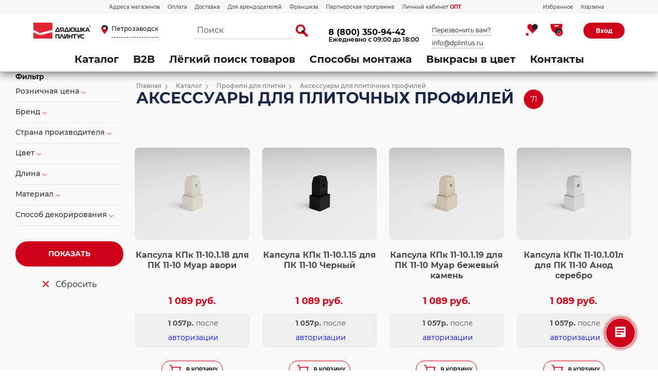

--- FILE ---
content_type: text/html; charset=UTF-8
request_url: https://petrozavodsk.dplintus.ru/catalog/aksessuary-dlya-plitochnykh-profiley/
body_size: 55358
content:
<!DOCTYPE html>
<html>
<head>
<title>Купить Аксессуары для плиточных профилей в магазине «Дядюшка Плинтус - Петрозаводск»</title>
<meta name="description" content="Аксессуары для плиточных профилей" />

    

    <meta http-equiv="Content-type" content="text/html; charset=utf-8"/>
    <meta name="viewport" content="width=device-width, initial-scale=1.0">
    <meta name="format-detection" content="telephone=no">

    <meta http-equiv="Content-Type" content="text/html; charset=UTF-8" />
<meta name="robots" content="index, follow" />
<meta name="keywords" content="Аксессуары для плиточных профилей" />

<link href="/bitrix/css/main/bootstrap.min.css?1604010781121326" type="text/css"  rel="stylesheet" />
<link href="/bitrix/css/main/font-awesome.min.css?160401078123748" type="text/css"  rel="stylesheet" />
<link href="/bitrix/js/ui/design-tokens/dist/ui.design-tokens.min.css?173998879623463" type="text/css"  rel="stylesheet" />
<link href="/bitrix/js/ui/fonts/opensans/ui.font.opensans.min.css?16678315882320" type="text/css"  rel="stylesheet" />
<link href="/bitrix/js/main/popup/dist/main.popup.bundle.min.css?175260438828056" type="text/css"  rel="stylesheet" />
<link href="/bitrix/css/main/themes/yellow/style.min.css?1604010781337" type="text/css"  rel="stylesheet" />
<link href="/bitrix/js/socialservices/css/ss.min.css?16678316974772" type="text/css"  rel="stylesheet" />
<link href="/bitrix/cache/css/s2/plintus_shop2/page_622732a87fdfb2ee5c1e49f2fd00f2ba/page_622732a87fdfb2ee5c1e49f2fd00f2ba_v1.css?176840808044846" type="text/css"  rel="stylesheet" />
<link href="/bitrix/cache/css/s2/plintus_shop2/template_8a00898783e8b1b21cc3a334e42e7821/template_8a00898783e8b1b21cc3a334e42e7821_v1.css?1768408078532160" type="text/css"  data-template-style="true" rel="stylesheet" />
<script>if(!window.BX)window.BX={};if(!window.BX.message)window.BX.message=function(mess){if(typeof mess==='object'){for(let i in mess) {BX.message[i]=mess[i];} return true;}};</script>
<script>(window.BX||top.BX).message({"JS_CORE_LOADING":"Загрузка...","JS_CORE_NO_DATA":"- Нет данных -","JS_CORE_WINDOW_CLOSE":"Закрыть","JS_CORE_WINDOW_EXPAND":"Развернуть","JS_CORE_WINDOW_NARROW":"Свернуть в окно","JS_CORE_WINDOW_SAVE":"Сохранить","JS_CORE_WINDOW_CANCEL":"Отменить","JS_CORE_WINDOW_CONTINUE":"Продолжить","JS_CORE_H":"ч","JS_CORE_M":"м","JS_CORE_S":"с","JSADM_AI_HIDE_EXTRA":"Скрыть лишние","JSADM_AI_ALL_NOTIF":"Показать все","JSADM_AUTH_REQ":"Требуется авторизация!","JS_CORE_WINDOW_AUTH":"Войти","JS_CORE_IMAGE_FULL":"Полный размер"});</script>

<script src="/bitrix/js/main/core/core.min.js?1768407567229643"></script>

<script>BX.Runtime.registerExtension({"name":"main.core","namespace":"BX","loaded":true});</script>
<script>BX.setJSList(["\/bitrix\/js\/main\/core\/core_ajax.js","\/bitrix\/js\/main\/core\/core_promise.js","\/bitrix\/js\/main\/polyfill\/promise\/js\/promise.js","\/bitrix\/js\/main\/loadext\/loadext.js","\/bitrix\/js\/main\/loadext\/extension.js","\/bitrix\/js\/main\/polyfill\/promise\/js\/promise.js","\/bitrix\/js\/main\/polyfill\/find\/js\/find.js","\/bitrix\/js\/main\/polyfill\/includes\/js\/includes.js","\/bitrix\/js\/main\/polyfill\/matches\/js\/matches.js","\/bitrix\/js\/ui\/polyfill\/closest\/js\/closest.js","\/bitrix\/js\/main\/polyfill\/fill\/main.polyfill.fill.js","\/bitrix\/js\/main\/polyfill\/find\/js\/find.js","\/bitrix\/js\/main\/polyfill\/matches\/js\/matches.js","\/bitrix\/js\/main\/polyfill\/core\/dist\/polyfill.bundle.js","\/bitrix\/js\/main\/core\/core.js","\/bitrix\/js\/main\/polyfill\/intersectionobserver\/js\/intersectionobserver.js","\/bitrix\/js\/main\/lazyload\/dist\/lazyload.bundle.js","\/bitrix\/js\/main\/polyfill\/core\/dist\/polyfill.bundle.js","\/bitrix\/js\/main\/parambag\/dist\/parambag.bundle.js"]);
</script>
<script>BX.Runtime.registerExtension({"name":"fx","namespace":"window","loaded":true});</script>
<script>BX.Runtime.registerExtension({"name":"ui.design-tokens","namespace":"window","loaded":true});</script>
<script>BX.Runtime.registerExtension({"name":"ui.fonts.opensans","namespace":"window","loaded":true});</script>
<script>BX.Runtime.registerExtension({"name":"main.popup","namespace":"BX.Main","loaded":true});</script>
<script>BX.Runtime.registerExtension({"name":"popup","namespace":"window","loaded":true});</script>
<script type="extension/settings" data-extension="currency.currency-core">{"region":"ru"}</script>
<script>BX.Runtime.registerExtension({"name":"currency.currency-core","namespace":"BX.Currency","loaded":true});</script>
<script>BX.Runtime.registerExtension({"name":"currency","namespace":"window","loaded":true});</script>
<script>(window.BX||top.BX).message({"LANGUAGE_ID":"ru","FORMAT_DATE":"DD.MM.YYYY","FORMAT_DATETIME":"DD.MM.YYYY HH:MI:SS","COOKIE_PREFIX":"BITRIX_SM","SERVER_TZ_OFFSET":"10800","UTF_MODE":"Y","SITE_ID":"s2","SITE_DIR":"\/","USER_ID":"","SERVER_TIME":1770113547,"USER_TZ_OFFSET":0,"USER_TZ_AUTO":"Y","bitrix_sessid":"e92c79902f71a1e9945ce0c3bd900b59"});</script>


<script  src="/bitrix/cache/js/s2/plintus_shop2/kernel_main/kernel_main_v1.js?1768455574196391"></script>
<script src="/bitrix/js/main/popup/dist/main.popup.bundle.min.js?176840806067480"></script>
<script src="/bitrix/js/currency/currency-core/dist/currency-core.bundle.min.js?17399886754569"></script>
<script src="/bitrix/js/currency/core_currency.min.js?1739988675835"></script>
<script src="/bitrix/js/socialservices/ss.js?16040105851419"></script>
<script>BX.setJSList(["\/bitrix\/js\/main\/core\/core_fx.js","\/bitrix\/js\/main\/session.js","\/bitrix\/js\/main\/pageobject\/dist\/pageobject.bundle.js","\/bitrix\/js\/main\/core\/core_window.js","\/bitrix\/js\/main\/date\/main.date.js","\/bitrix\/js\/main\/core\/core_date.js","\/bitrix\/js\/main\/dd.js","\/bitrix\/js\/main\/core\/core_uf.js","\/bitrix\/js\/main\/core\/core_dd.js","\/bitrix\/js\/main\/core\/core_tooltip.js","\/bitrix\/js\/main\/utils.js","\/local\/templates\/plintus_shop2\/components\/bitrix\/catalog.smart.filter\/catalog-shop-filter\/script.js","\/local\/templates\/.default\/components\/bitrix\/catalog.section\/catalog-shop-section9\/script.js","\/local\/templates\/.default\/components\/bitrix\/catalog.item\/catalog-shop-item8\/script.js","\/local\/templates\/.default\/components\/sotbit\/regions.choose\/big_list5\/script.js","\/local\/templates\/.default\/components\/sotbit\/regions.choose\/big_list5\/js\/horsey.min.js","\/bitrix\/components\/arturgolubev\/search.title\/script.js","\/local\/templates\/.default\/components\/arturgolubev\/search.title\/dplintus\/script.js","\/bitrix\/components\/bitrix\/search.title\/script.js","\/static3\/scripts\/jquery-3.3.1.min.js","\/static3\/scripts\/jquery.zoom.min.js","\/static3\/scripts\/fancybox\/jquery.fancybox.min.js","\/static3\/scripts\/swiper-9.1.0\/swiper-bundle.min.js","\/static3\/scripts\/jquery.matchHeight.js","\/static3\/scripts\/start.js"]);</script>
<script>BX.setCSSList(["\/local\/templates\/.default\/components\/bitrix\/catalog\/catalog-shop5\/style.css","\/local\/templates\/.default\/components\/bitrix\/catalog\/catalog-shop5\/bitrix\/catalog.section.list\/.default\/style.css","\/local\/templates\/plintus_shop2\/components\/bitrix\/catalog.smart.filter\/catalog-shop-filter\/style.css","\/local\/templates\/plintus_shop2\/components\/bitrix\/catalog.smart.filter\/catalog-shop-filter\/themes\/yellow\/colors.css","\/local\/templates\/.default\/components\/bitrix\/catalog.section\/catalog-shop-section9\/style.css","\/local\/templates\/.default\/components\/bitrix\/catalog.item\/catalog-shop-item8\/style.css","\/local\/templates\/.default\/components\/bitrix\/catalog.section\/catalog-shop-section9\/themes\/yellow\/style.css","\/static3\/scripts\/fancybox\/jquery.fancybox.min.css","\/static3\/scripts\/swiper-9.1.0\/swiper-bundle.min.css","\/static3\/css\/header.css","\/static3\/css\/footer.css","\/static3\/css\/popup.css","\/static3\/css\/style.css","\/static3\/css\/custom.css","\/static3\/css\/contacts.css","\/local\/templates\/.default\/components\/sotbit\/regions.choose\/big_list5\/style.css","\/local\/templates\/.default\/components\/arturgolubev\/search.title\/dplintus\/style.css"]);</script>
<script>
					(function () {
						"use strict";

						var counter = function ()
						{
							var cookie = (function (name) {
								var parts = ("; " + document.cookie).split("; " + name + "=");
								if (parts.length == 2) {
									try {return JSON.parse(decodeURIComponent(parts.pop().split(";").shift()));}
									catch (e) {}
								}
							})("BITRIX_CONVERSION_CONTEXT_s2");

							if (cookie && cookie.EXPIRE >= BX.message("SERVER_TIME"))
								return;

							var request = new XMLHttpRequest();
							request.open("POST", "/bitrix/tools/conversion/ajax_counter.php", true);
							request.setRequestHeader("Content-type", "application/x-www-form-urlencoded");
							request.send(
								"SITE_ID="+encodeURIComponent("s2")+
								"&sessid="+encodeURIComponent(BX.bitrix_sessid())+
								"&HTTP_REFERER="+encodeURIComponent(document.referrer)
							);
						};

						if (window.frameRequestStart === true)
							BX.addCustomEvent("onFrameDataReceived", counter);
						else
							BX.ready(counter);
					})();
				</script>



<script  src="/bitrix/cache/js/s2/plintus_shop2/template_219b2f8fd6480c4ca6b3b0ffc03f57d9/template_219b2f8fd6480c4ca6b3b0ffc03f57d9_v1.js?1768408078835147"></script>
<script  src="/bitrix/cache/js/s2/plintus_shop2/page_a65e0f7fa4222aff4977c948885cd6a5/page_a65e0f7fa4222aff4977c948885cd6a5_v1.js?176840808070286"></script>
<script>new Image().src='https://dplintus.ru/bitrix/spread.php?s=QklUUklYX1NNX0JYTUFLRVJfQVVQX0dJRDIBMTA2ODM5OTAyATE3NzAxOTk5NDcBLwEBATEC&k=2fe13360fb387f641e33bc6206e94647';
new Image().src='https://d-plintus.ru/bitrix/spread.php?s=QklUUklYX1NNX0JYTUFLRVJfQVVQX0dJRDIBMTA2ODM5OTAyATE3NzAxOTk5NDcBLwEBATEC&k=2fe13360fb387f641e33bc6206e94647';
</script>


		<link rel="icon" type="image/jpeg" sizes="32x32" href="/static_new/icons/favicon-32x32.jpg">
	<link rel="icon" type="image/png" sizes="16x16" href="/static_new/icons/favicon-16x16.png"> 
	<link rel="shortcut icon" href="/static_new/icons/favicon.ico">
	<link rel="manifest" href="/static_new/icons/site.webmanifest">
	<link rel="apple-touch-icon" sizes="180x180" href="/static_new/icons/apple-touch-icon.png">
	<link rel="mask-icon" href="/static_new/icons/safari-pinned-tab.svg">
	<meta name="msapplication-config" content="/static_new/icons/browserconfig.xml">
<!-- Facebook Pixel Code -->
<script>
  !function(f,b,e,v,n,t,s)
  {if(f.fbq)return;n=f.fbq=function(){n.callMethod?
  n.callMethod.apply(n,arguments):n.queue.push(arguments)};
  if(!f._fbq)f._fbq=n;n.push=n;n.loaded=!0;n.version='2.0';
  n.queue=[];t=b.createElement(e);t.async=!0;
  t.src=v;s=b.getElementsByTagName(e)[0];
  s.parentNode.insertBefore(t,s)}(window, document,'script',
  'https://connect.facebook.net/en_US/fbevents.js');
  fbq('init', '2049537605175533');
  fbq('track', 'PageView');
</script>
<noscript><img height="1" width="1" style="display:none"
  src="https://www.facebook.com/tr?id=2049537605175533&ev=PageView&noscript=1"
/></noscript>
<!-- End Facebook Pixel Code -->



<script src="/static3/scripts/sourcebuster.min.js" id="sbjs"></script>
<script>
    sbjs.init (
        {
            domain: 'dplintus.ru',
            lifetime: 60,
            user_ip: '18.118.247.164'
        }
    );
</script>
</head>
<!-- Google tag (gtag.js) -->
<script async src="https://www.googletagmanager.com/gtag/js?id=G-P1JVZFPPL6"></script>
<script>
  window.dataLayer = window.dataLayer || [];
  function gtag(){dataLayer.push(arguments);}
  gtag('js', new Date());

  gtag('config', 'G-P1JVZFPPL6');
</script>

<body class="inner-page
inner-page-selector 

 catalog-compact page-scroll">

<div id="panel"></div>




<header class="p-header ">

    
    <div class="p-header__sub-top">
        <div class="container">
            <div class="p-header__sub-top-l">
<nav class="menu">
                <div  class="wrap-item">
                    <a href="/contacts/" class="item">Адреса магазинов </a>
                </div>
                <div class="wrap-item" >
                    <a href="/oplata/" class="item">Оплата</a>
                </div>
                <div class="wrap-item">
                    <a href="/dostavka/" class="item">Доставка</a>
                </div>
                <div class="wrap-item">
                    <a href="/presentation/" class="item">Для арендодателей</a>
                </div>
                <div class="wrap-item">
                    <a href="/franshiza/" class="item">Франшиза</a>
                </div>
                <div class="wrap-item">
                    <a href="/partner/" class="item">Партнерская программа</a>
                </div>
                <div class="wrap-item">
                    <a href="http://mp-web.ru/cabinet/" target=_blank class="item red" >Личный кабинет <b style="color: #D0021B;">ОПТ</b></a>
                </div>

</nav>
            </div>


        
            <div class="p-header__sub-top-r">
                <nav class="menu">
                    <div class="wrap-item">
                        <a href="/favorite/" class="item">Избранное</a>
                    </div>
                    <div class="wrap-item">
                        <a href="/personal/cart/" class="item">Корзина</a>
                    </div>
                </nav>

                
            </div>

        </div>
    </div>

    
	<div class="p-header_top ">
        <div class="container">
            <div class="p-header-l">
                <a class="header_logo" href="/">
                    <img alt="logo" src="/include/images/logo.png">                </a>
				<!--'start_frame_cache_W3XK6f'-->    <div class="select-city-wrap">
        <div class="select-city__block">
		 <a class="btn-popup location">
			<span class="icon-pin_2">
				<span class="path1"></span>
				<span class="path2"></span>
			</span>
            <span class="select-city__block__text-city location-val">Петрозаводск</span>
		</a>
        </div>
        <div class="select-city__dropdown-wrap"
             style="display:none;">
            <div class="select-city__dropdown">
                <div class="select-city__dropdown__title-wrap">
				<span class="select-city__dropdown__title">Ваш город                    <b>Петрозаводск</b>?</span>
                </div>
                <div class="select-city__dropdown__choose-wrap">
                    <span class="select-city__dropdown__choose__yes select-city__dropdown__choose"
                          data-id="">Да</span>
                    <span class="select-city__dropdown__choose__no select-city__dropdown__choose">Нет</span>
                </div>
            </div>
        </div>
    </div>
    <div class="select-city__modal">
        <div class="select-city__modal-wrap">

            <div class="select-city__top">

                <div class="select-city__close icon-close2"></div>

                <p class="select-city__modal__title">
                    Петрозаводск                </p>

                <input class="select-city__input"
                       type="region-input"
                       name=""
                       id="region-input"
                       placeholder="Выберите ваш город">
            </div>

            <div class="select-city__modal__title-wrap">
                <!--Выберите ваш город-->


                <h3>Наши магазины</h3>

            </div>
            <div class="select-city__modal__list">
                <p class="select-city__modal__list__item bold" data-index="0">Москва</p><p class="select-city__modal__list__item bold" data-index="1">Санкт-Петербург</p><p class="select-city__modal__list__item bold" data-index="2">Нижний Новгород</p><p class="select-city__modal__list__item" data-index="4">Белгород</p><p class="select-city__modal__list__item" data-index="5">Владимир</p><p class="select-city__modal__list__item" data-index="6">Вологда</p><p class="select-city__modal__list__item" data-index="7">Воронеж</p><p class="select-city__modal__list__item" data-index="8">Дзержинск</p><p class="select-city__modal__list__item" data-index="10">Иваново</p><p class="select-city__modal__list__item" data-index="11">Калуга</p><p class="select-city__modal__list__item" data-index="12">Кострома</p><p class="select-city__modal__list__item" data-index="13">Кстово</p><p class="select-city__modal__list__item" data-index="14">Курск</p><p class="select-city__modal__list__item" data-index="15">Орехово-Зуево</p><p class="select-city__modal__list__item" data-index="16">Рыбинск</p><p class="select-city__modal__list__item" data-index="17">Рязань</p><p class="select-city__modal__list__item" data-index="18">Тверь</p><p class="select-city__modal__list__item" data-index="19">Тула</p><p class="select-city__modal__list__item" data-index="20">Череповец</p><p class="select-city__modal__list__item" data-index="21">Ярославль</p>            </div>
            <div class="select-city__modal__title-wrap">
                <h3>Точки выдачи</h3>
            </div>
                        <div  class="select-city__modal2">
                        </div>


            <div class="select-city__modal__submit-wrap" style="display:none;">
                <div class="select-city__modal__submit__title-wrap">
                    <span class="select-city__modal__submit__title">Или укажите в строке ниже:</span>
                </div>
                <div class="select-city__modal__submit__block-wrap">
                    <div class="select-city__modal__submit__block-wrap__input_wrap">
                        <div class="select-city__modal__submit__block-wrap__input_wrap_error"
                             style="display:none;">Указанный регион не найден</div>
                        <input value="" type="text" class="select-city__modal__submit__input">
                    </div>
                    <input type="submit" name="submit"
                           value="Выбрать"
                           class="select-city__modal__submit__btn">
                </div>
            </div>
        </div>
    </div>
    <div class="modal__overlay"></div>


        <!--'end_frame_cache_W3XK6f'-->            </div>
            <div class="p-header-r">
                
    <div class="wrap-search open  theme-red" id="title-search">
		<form action="/catalog/s/">
			<div class="wrap-input">
                <input id="smart-title-search-input" placeholder="Поиск" type="text" name="q" value="" autocomplete="off" class="bx-form-control"/>
			</div>

            <span class="bx-searchtitle-preloader view" id="smart-title-search_preloader_item"></span>
            <button type="submit" class="btn-search icon-search_2">
                <span class="path1"></span>
                <span class="path2"></span>
                <span class="path3"></span>
            </button>

			<input style="display:none;" name="s" type="submit" value="Поиск" />
		</form>

        
<span class="bx_item_block_item_clear"></span>

    <div id="smart-title-search" class="bx-searchtitle theme-red">

        </div>

</div>

	<style>
		.bx-searchtitle .bx-input-group .bx-form-control, .bx_smart_searche .bx_item_block.all_result .all_result_button, .bx-searchtitle .bx-input-group-btn button, .bx_smart_searche .bx_item_block_hrline {
			border-color: #d0021b !important;
		}
		.bx_smart_searche .bx_item_block.all_result .all_result_button, .bx-searchtitle .bx-input-group-btn button {
			background-color: #d0021b  !important;
		}
		.bx_smart_searche .bx_item_block_href_category_name, .bx_smart_searche .bx_item_block_item_name b, .bx_smart_searche .bx_item_block_item_simple_name b {
			color: #d0021b  !important;
		}
        .bx_smart_searche .bx_item_block_hrline {
            border-color: #cccccc !important;
        }
	</style>

<script>
	BX.ready(function(){
		new JCTitleSearchAG({
			// 'AJAX_PAGE' : '/your-path/fast_search.php',
			'AJAX_PAGE' : '/catalog/aksessuary-dlya-plitochnykh-profiley/',
			'CONTAINER_ID': 'smart-title-search',
			'INPUT_ID': 'smart-title-search-input',
			'PRELODER_ID': 'smart-title-search_preloader_item',
			'MIN_QUERY_LEN': 2
		});
		
			});
</script>
                <div class="p-header__info">
					<a class="phone-link" href="tel:8 (800) 350-94-42" onclick="ym(61775854,'reachGoal','CallHeader')">8 (800) 350-94-42</a>
                    <p>Ежедневно с 09:00 до 18:00</p>                </div>
				
<div class="p-header__info">
	<a class="btn-callback btn-popup" href="#popup-callback">Перезвонить вам?</a>
	<a class="btn-callback " href="mailto:info@dplintus.ru">info@dplintus.ru</a>
</div>

                <!--<a class="btn-callback btn-popup" href="#popup-callback">Перезвонить вам?</a>-->
				
                <div class="header__store">
					                    <a class="store_fav" href="/favorite/">
						<span class="icon-heart_2">
							<span class="path1"></span>
							<span class="path2"></span>
							<span class="path3"></span>
						</span>
                    </a>
					
					                    <a class="store-cart" href="/personal/cart/">
                        <span class="store-cart_num">0</span>

                        <div class="icon-bucket_2">
                            <span class="path1"></span>
                            <span class="path2"></span>
                            <span class="path3"></span>
                        </div>
                    </a>
                </div>
				
									<a class="btn-red-round btn-red-round-small btn-enter btn-popup" href="#enter">Вход</a>
				
                <a class="btn-menu" href="#"><span></span><span></span><span></span></a>
            </div>
        </div>
    </div>
    	<div class="p-header_btm ">
        <div class="container">

            	<div class="wrap-search open" id="title-search">
		<form action="/catalog/s/">
			<div class="wrap-input">
				<input type="text" name="q" id="title-search-input" autocomplete="off"  placeholder="Поиск" />
			</div>

			<a class="btn-search icon-search_2" href="#">
				<span class="path1"></span>
				<span class="path2"></span>
				<span class="path3"></span>
			</a>
			
			<input style="display:none;" name="s" type="submit" value="Поиск" />
		</form>
    </div>
<script>
	/*BX.ready(function(){
		new JCTitleSearch({
			'AJAX_PAGE' : '/catalog/aksessuary-dlya-plitochnykh-profiley/',
			'CONTAINER_ID': 'title-search',
			'INPUT_ID': 'title-search-input',
			'MIN_QUERY_LEN': 2
		});
	});*/
</script>

            <div class="flex flex_js_spbtn">
                <div class="p-header__info">
                    <a class="phone-link" href="tel:8 (800) 350-94-42" onclick="ym(61775854,'reachGoal','CallHeader')">8 (800) 350-94-42</a>
                    <p>Ежедневно с 09:00 до 18:00</p>                </div>

                <a class="btn-callback btn-popup" href="#popup-callback">Перезвонить вам?</a>
            </div>


            <a class="btn-popup location">
					<span class="icon-pin_2">
						<span class="path1"></span>
						<span class="path2"></span>
					</span>
                <span class="location-val">Петрозаводск</span>
                
    <script>
        var SotbitRegion = new SotbitRegions({
            'list':[{'ID':'0','URL':'https://dplintus.ru/catalog/aksessuary-dlya-plitochnykh-profiley/','NAME':'Москва'},{'ID':'1','URL':'https://saint-petersburg.dplintus.ru/catalog/aksessuary-dlya-plitochnykh-profiley/','NAME':'Санкт-Петербург'},{'ID':'2','URL':'https://nn.dplintus.ru/catalog/aksessuary-dlya-plitochnykh-profiley/','NAME':'Нижний Новгород'},{'ID':'3','URL':'https://russia.dplintus.ru/catalog/aksessuary-dlya-plitochnykh-profiley/','NAME':'Россия'},{'ID':'4','URL':'https://belgorod.dplintus.ru/catalog/aksessuary-dlya-plitochnykh-profiley/','NAME':'Белгород'},{'ID':'5','URL':'https://vladimir.dplintus.ru/catalog/aksessuary-dlya-plitochnykh-profiley/','NAME':'Владимир'},{'ID':'6','URL':'https://vologda.dplintus.ru/catalog/aksessuary-dlya-plitochnykh-profiley/','NAME':'Вологда'},{'ID':'7','URL':'https://voronezh.dplintus.ru/catalog/aksessuary-dlya-plitochnykh-profiley/','NAME':'Воронеж'},{'ID':'8','URL':'https://dzerzhinsk.dplintus.ru/catalog/aksessuary-dlya-plitochnykh-profiley/','NAME':'Дзержинск'},{'ID':'9','URL':'https://zavolzhe.dplintus.ru/catalog/aksessuary-dlya-plitochnykh-profiley/','NAME':'Заволжье'},{'ID':'10','URL':'https://ivanovo.dplintus.ru/catalog/aksessuary-dlya-plitochnykh-profiley/','NAME':'Иваново'},{'ID':'11','URL':'https://kaluga.dplintus.ru/catalog/aksessuary-dlya-plitochnykh-profiley/','NAME':'Калуга'},{'ID':'12','URL':'https://kostroma.dplintus.ru/catalog/aksessuary-dlya-plitochnykh-profiley/','NAME':'Кострома'},{'ID':'13','URL':'https://kstovo.dplintus.ru/catalog/aksessuary-dlya-plitochnykh-profiley/','NAME':'Кстово'},{'ID':'14','URL':'https://kursk.dplintus.ru/catalog/aksessuary-dlya-plitochnykh-profiley/','NAME':'Курск'},{'ID':'15','URL':'https://orekhovo-zuevo.dplintus.ru/catalog/aksessuary-dlya-plitochnykh-profiley/','NAME':'Орехово-Зуево'},{'ID':'16','URL':'https://ribinsk.dplintus.ru/catalog/aksessuary-dlya-plitochnykh-profiley/','NAME':'Рыбинск'},{'ID':'17','URL':'https://ryazan.dplintus.ru/catalog/aksessuary-dlya-plitochnykh-profiley/','NAME':'Рязань'},{'ID':'18','URL':'https://tver.dplintus.ru/catalog/aksessuary-dlya-plitochnykh-profiley/','NAME':'Тверь'},{'ID':'19','URL':'https://tula.dplintus.ru/catalog/aksessuary-dlya-plitochnykh-profiley/','NAME':'Тула'},{'ID':'20','URL':'https://cherepovets.dplintus.ru/catalog/aksessuary-dlya-plitochnykh-profiley/','NAME':'Череповец'},{'ID':'21','URL':'https://yaroslavl.dplintus.ru/catalog/aksessuary-dlya-plitochnykh-profiley/','NAME':'Ярославль'},{'ID':'22','URL':'https://arkhangelsk.dplintus.ru/catalog/aksessuary-dlya-plitochnykh-profiley/','NAME':'Архангельск '},{'ID':'23','URL':'https://arzamas.dplintus.ru/catalog/aksessuary-dlya-plitochnykh-profiley/','NAME':'Арзамас'},{'ID':'24','URL':'https://astrahan.dplintus.ru/catalog/aksessuary-dlya-plitochnykh-profiley/','NAME':'Астрахань'},{'ID':'25','URL':'https://bryansk.dplintus.ru/catalog/aksessuary-dlya-plitochnykh-profiley/','NAME':'Брянск'},{'ID':'26','URL':'https://barnaul.dplintus.ru/catalog/aksessuary-dlya-plitochnykh-profiley/','NAME':'Барнаул '},{'ID':'27','URL':'https://vladivostok.dplintus.ru/catalog/aksessuary-dlya-plitochnykh-profiley/','NAME':'Владивосток '},{'ID':'28','URL':'https://vladikavkaz.dplintus.ru/catalog/aksessuary-dlya-plitochnykh-profiley/','NAME':'Владикавказ'},{'ID':'29','URL':'https://volgograd.dplintus.ru/catalog/aksessuary-dlya-plitochnykh-profiley/','NAME':'Волгоград'},{'ID':'30','URL':'https://volzhskiy.dplintus.ru/catalog/aksessuary-dlya-plitochnykh-profiley/','NAME':'Волжский'},{'ID':'31','URL':'https://vyksa.dplintus.ru/catalog/aksessuary-dlya-plitochnykh-profiley/','NAME':'Выкса'},{'ID':'32','URL':'https://gorodets.dplintus.ru/catalog/aksessuary-dlya-plitochnykh-profiley/','NAME':'Городец'},{'ID':'33','URL':'https://ekaterinburg.dplintus.ru/catalog/aksessuary-dlya-plitochnykh-profiley/','NAME':'Екатеринбург'},{'ID':'34','URL':'https://irkutsk.dplintus.ru/catalog/aksessuary-dlya-plitochnykh-profiley/','NAME':'Иркутск '},{'ID':'35','URL':'https://krasnodar.dplintus.ru/catalog/aksessuary-dlya-plitochnykh-profiley/','NAME':'Краснодар'},{'ID':'36','URL':'https://kazan.dplintus.ru/catalog/aksessuary-dlya-plitochnykh-profiley/','NAME':'Казань'},{'ID':'37','URL':'https://kaliningrad.dplintus.ru/catalog/aksessuary-dlya-plitochnykh-profiley/','NAME':'Калининград '},{'ID':'38','URL':'https://kemerovo.dplintus.ru/catalog/aksessuary-dlya-plitochnykh-profiley/','NAME':'Кемерово'},{'ID':'39','URL':'https://kirov.dplintus.ru/catalog/aksessuary-dlya-plitochnykh-profiley/','NAME':'Киров'},{'ID':'40','URL':'https://klin.dplintus.ru/catalog/aksessuary-dlya-plitochnykh-profiley/','NAME':'Клин'},{'ID':'41','URL':'https://krasnoyarsk.dplintus.ru/catalog/aksessuary-dlya-plitochnykh-profiley/','NAME':'Красноярск'},{'ID':'42','URL':'https://lipetsk.dplintus.ru/catalog/aksessuary-dlya-plitochnykh-profiley/','NAME':'Липецк'},{'ID':'43','URL':'https://murom.dplintus.ru/catalog/aksessuary-dlya-plitochnykh-profiley/','NAME':'Муром'},{'ID':'44','URL':'https://novorossiysk.dplintus.ru/catalog/aksessuary-dlya-plitochnykh-profiley/','NAME':'Новороссийск'},{'ID':'45','URL':'https://naberezhnye-chelny.dplintus.ru/catalog/aksessuary-dlya-plitochnykh-profiley/','NAME':'Набережные Челны'},{'ID':'46','URL':'https://naro-fominsk.dplintus.ru/catalog/aksessuary-dlya-plitochnykh-profiley/','NAME':'Наро-Фоминск'},{'ID':'47','URL':'https://novokuznetsk.dplintus.ru/catalog/aksessuary-dlya-plitochnykh-profiley/','NAME':'Новокузнецк'},{'ID':'48','URL':'https://novosibirsk.dplintus.ru/catalog/aksessuary-dlya-plitochnykh-profiley/','NAME':'Новосибирск'},{'ID':'49','URL':'https://noginsk.dplintus.ru/catalog/aksessuary-dlya-plitochnykh-profiley/','NAME':'Ногинск'},{'ID':'50','URL':'https://novomoskovsk.dplintus.ru/catalog/aksessuary-dlya-plitochnykh-profiley/','NAME':'Новомосковск'},{'ID':'51','URL':'https://omsk.dplintus.ru/catalog/aksessuary-dlya-plitochnykh-profiley/','NAME':'Омск'},{'ID':'52','URL':'https://orenburg.dplintus.ru/catalog/aksessuary-dlya-plitochnykh-profiley/','NAME':'Оренбург'},{'ID':'53','URL':'https://orel.dplintus.ru/catalog/aksessuary-dlya-plitochnykh-profiley/','NAME':'Орёл'},{'ID':'54','URL':'https://oktyabrsky.dplintus.ru/catalog/aksessuary-dlya-plitochnykh-profiley/','NAME':'Октябрьский'},{'ID':'55','URL':'https://penza.dplintus.ru/catalog/aksessuary-dlya-plitochnykh-profiley/','NAME':'Пенза'},{'ID':'56','URL':'https://perm.dplintus.ru/catalog/aksessuary-dlya-plitochnykh-profiley/','NAME':'Пермь'},{'ID':'57','URL':'https://petrozavodsk.dplintus.ru/catalog/aksessuary-dlya-plitochnykh-profiley/','NAME':'Петрозаводск'},{'ID':'58','URL':'https://pskov.dplintus.ru/catalog/aksessuary-dlya-plitochnykh-profiley/','NAME':'Псков'},{'ID':'59','URL':'https://rostov.dplintus.ru/catalog/aksessuary-dlya-plitochnykh-profiley/','NAME':'Ростов-на-Дону'},{'ID':'60','URL':'http://sochi.dplintus.ru/catalog/aksessuary-dlya-plitochnykh-profiley/','NAME':'Сочи'},{'ID':'61','URL':'https://samara.dplintus.ru/catalog/aksessuary-dlya-plitochnykh-profiley/','NAME':'Самара'},{'ID':'62','URL':'https://saransk.dplintus.ru/catalog/aksessuary-dlya-plitochnykh-profiley/','NAME':'Саранск'},{'ID':'63','URL':'https://saratov.dplintus.ru/catalog/aksessuary-dlya-plitochnykh-profiley/','NAME':'Саратов'},{'ID':'64','URL':'https://smolensk.dplintus.ru/catalog/aksessuary-dlya-plitochnykh-profiley/','NAME':'Смоленск'},{'ID':'65','URL':'https://stavropol.dplintus.ru/catalog/aksessuary-dlya-plitochnykh-profiley/','NAME':'Ставрополь'},{'ID':'66','URL':'https://surgut.dplintus.ru/catalog/aksessuary-dlya-plitochnykh-profiley/','NAME':'Сургут'},{'ID':'67','URL':'https://syzran.dplintus.ru/catalog/aksessuary-dlya-plitochnykh-profiley/','NAME':'Сызрань'},{'ID':'68','URL':'https://tolyatti.dplintus.ru/catalog/aksessuary-dlya-plitochnykh-profiley/','NAME':'Тольятти'},{'ID':'69','URL':'https://tyumen.dplintus.ru/catalog/aksessuary-dlya-plitochnykh-profiley/','NAME':'Тюмень'},{'ID':'70','URL':'https://tambov.dplintus.ru/catalog/aksessuary-dlya-plitochnykh-profiley/','NAME':'Тамбов'},{'ID':'71','URL':'https://tomsk.dplintus.ru/catalog/aksessuary-dlya-plitochnykh-profiley/','NAME':'Томск'},{'ID':'72','URL':'https://ulyanovsk.dplintus.ru/catalog/aksessuary-dlya-plitochnykh-profiley/','NAME':'Ульяновск'},{'ID':'73','URL':'https://ufa.dplintus.ru/catalog/aksessuary-dlya-plitochnykh-profiley/','NAME':'Уфа'},{'ID':'74','URL':'https://habarovsk.dplintus.ru/catalog/aksessuary-dlya-plitochnykh-profiley/','NAME':'Хабаровск'},{'ID':'75','URL':'https://chelyabinsk.dplintus.ru/catalog/aksessuary-dlya-plitochnykh-profiley/','NAME':'Челябинск'},{'ID':'76','URL':'https://cheboksary.dplintus.ru/catalog/aksessuary-dlya-plitochnykh-profiley/','NAME':'Чебоксары'}],
            'list2':'',
            'rootDomain': 'dplintus.ru',
            'templateFolder': '/local/templates/.default/components/sotbit/regions.choose/big_list5',
            'componentFolder': '/bitrix/components/sotbit/regions.choose',
            'singleDomain': 'N',
            'arParams': '{"FROM_LOCATION":"N","CACHE_TYPE":"A","~FROM_LOCATION":"N","~CACHE_TYPE":"A"}'
        });
    </script>

                </a>

            <div class="wrap-menu">
				
<nav class="main-menu">

	
	
					<div class="wrap-item"><a href="/catalog/" class="item" data-sub-menu="sub-menu-catalog"                                          >Каталог</a>
				<a class="btn-drop" href="#"></a>
					<div class="dropdown">
						<nav class="menu">
		
	
	

	
	
					<div class="wrap-item"><a href="/catalog/napolnyy-plintus/" class="item"
                                                                                >Плинтус напольный</a>
				<a class="btn-drop" href="#"></a>
					<div class="dropdown">
						<nav class="menu">
		
	
	

	
	
		
							<div class="wrap-item"><a href="/catalog/mikroplintus/" class="item"
                                                              >Микроплинтус</a></div>
			
		
	
	

	
	
		
							<div class="wrap-item"><a href="/catalog/pokraska-plintusa-pod-zakaz/" class="item"
                                                              >Покраска плинтуса под заказ</a></div>
			
		
	
	

	
	
		
							<div class="wrap-item"><a href="/catalog/plintus-khdf/" class="item"
                                                              >Плинтус ХДФ Dollken</a></div>
			
		
	
	

	
	
		
							<div class="wrap-item"><a href="/catalog/plintus-pvh/" class="item"
                                                              >Плинтус ПВХ</a></div>
			
		
	
	

	
	
		
							<div class="wrap-item"><a href="/catalog/plintus-mdf-i-aksessuary/" class="item"
                                                              >Плинтус МДФ</a></div>
			
		
	
	

	
	
		
							<div class="wrap-item"><a href="/catalog/plintus-belyy/" class="item"
                                                              >Плинтус белый</a></div>
			
		
	
	

	
	
		
							<div class="wrap-item"><a href="/catalog/plintus-alyuminievyy/" class="item"
                                                              >Плинтус алюминиевый</a></div>
			
		
	
	

	
	
		
							<div class="wrap-item"><a href="/catalog/plintus-tenevoy/" class="item"
                                                              >Плинтус теневой</a></div>
			
		
	
	

	
	
		
							<div class="wrap-item"><a href="/catalog/plintus-iz-polistirola-vysokoy-plotnosti/" class="item"
                                                              >Плинтус из полистирола</a></div>
			
		
	
	

	
	
		
							<div class="wrap-item"><a href="/catalog/plintus-gibkiy/" class="item"
                                                              >Плинтус гибкий</a></div>
			
		
	
	

	
	
		
							<div class="wrap-item"><a href="/catalog/plintus-shirokiy/" class="item"
                                                              >Плинтус широкий</a></div>
			
		
	
	

	
	
		
							<div class="wrap-item"><a href="/catalog/plintus-pod-pokrasku/" class="item"
                                                              >Плинтус под покраску</a></div>
			
		
	
	

	
	
		
							<div class="wrap-item"><a href="/catalog/plintus-vysokiy/" class="item"
                                                              >Плинтус высокий</a></div>
			
		
	
	

	
	
		
							<div class="wrap-item"><a href="/catalog/tonkiy-plintus/" class="item"
                                                              >Тонкий плинтус</a></div>
			
		
	
	

	
	
		
							<div class="wrap-item"><a href="/catalog/plintus-dlya-trub-otopleniya/" class="item"
                                                              >Плинтус для труб отопления</a></div>
			
		
	
	

	
	
		
							<div class="wrap-item"><a href="/catalog/vse-malenkie-plintusy/" class="item"
                                                              >Все маленькие плинтусы</a></div>
			
		
	
	

	
	
		
							<div class="wrap-item"><a href="/catalog/plintus-pod-podsvetku/" class="item"
                                                              >Плинтус под подсветку</a></div>
			
		
	
	

	
	
		
							<div class="wrap-item"><a href="/catalog/plintus-iz-nerzhaveyushchiy-stali/" class="item"
                                                              >Плинтус из нержавеющей стали</a></div>
			
		
	
	

	
	
		
							<div class="wrap-item"><a href="/catalog/plintus-dlya-provodki/" class="item"
                                                              >Плинтус для проводки</a></div>
			
		
	
	

	
	
		
							<div class="wrap-item"><a href="/catalog/plintus-kedr/" class="item"
                                                              >Плинтус КЕДР</a></div>
			
		
	
	

	
	
		
							<div class="wrap-item"><a href="/catalog/plintus-iz-vspenennogo-pvkh/" class="item"
                                                              >Плинтус из вспененного ПВХ</a></div>
			
		
	
	

	
	
		
							<div class="wrap-item"><a href="/catalog/gibridnyy-pvkh/" class="item"
                                                              >Гибридный ПВХ</a></div>
			
		
	
	

			</nav></div></div>	
	
					<div class="wrap-item"><a href="/catalog/plintus-dlya-stoleshnitsy/" class="item"
                                                                                >Плинтус для ванн и столешниц</a>
				<a class="btn-drop" href="#"></a>
					<div class="dropdown">
						<nav class="menu">
		
	
	

	
	
		
							<div class="wrap-item"><a href="/catalog/alyuminievye-plintusy-dlya-stoleshnits/" class="item"
                                                              >Алюминиевые плинтусы для столешниц</a></div>
			
		
	
	

	
	
		
							<div class="wrap-item"><a href="/catalog/pvkh-plintusy-dlya-stoleshnits/" class="item"
                                                              >ПВХ плинтусы для столешниц</a></div>
			
		
	
	

	
	
		
							<div class="wrap-item"><a href="/catalog/plintusy-iz-vspenennogo-pvkh/" class="item"
                                                              >Плинтусы из вспененного ПВХ</a></div>
			
		
	
	

	
	
		
							<div class="wrap-item"><a href="/catalog/akrilovyy-bordyur-dlya-vanny/" class="item"
                                                              >Акриловый бордюр для ванны</a></div>
			
		
	
	

	
	
		
							<div class="wrap-item"><a href="/catalog/bordyurnaya-lenta/" class="item"
                                                              >Бордюрная лента</a></div>
			
		
	
	

	
	
		
							<div class="wrap-item"><a href="/catalog/aksessuary-dlya-plintusov-dlya-vann-i-stoleshnits/" class="item"
                                                              >Аксессуары для плинтусов для ванн и столешниц</a></div>
			
		
	
	

			</nav></div></div>	
	
					<div class="wrap-item"><a href="/catalog/plintus-potolochnyy/" class="item"
                                                                                >Плинтус потолочный</a>
				<a class="btn-drop" href="#"></a>
					<div class="dropdown">
						<nav class="menu">
		
	
	

	
	
		
							<div class="wrap-item"><a href="/catalog/belyy-potolochnyy-plintus/" class="item"
                                                              >Белый потолочный плинтус</a></div>
			
		
	
	

	
	
		
							<div class="wrap-item"><a href="/catalog/pokraska-potolochnogo-plintusa-pod-zakaz/" class="item"
                                                              >Покраска потолочного плинтуса под заказ</a></div>
			
		
	
	

	
	
		
							<div class="wrap-item"><a href="/catalog/potolochnye-plintusy-pod-podsvetku/" class="item"
                                                              >Плинтус под подсветку</a></div>
			
		
	
	

	
	
		
							<div class="wrap-item"><a href="/catalog/plintus-potolochnyy-iz-penoplasta/" class="item"
                                                              >Плинтус потолочный из пенопласта</a></div>
			
		
	
	

	
	
		
							<div class="wrap-item"><a href="/catalog/shirokiy-potolochnyy-plintus/" class="item"
                                                              >Широкий потолочный плинтус</a></div>
			
		
	
	

	
	
		
							<div class="wrap-item"><a href="/catalog/uzkiy-potolochnyy-plintus/" class="item"
                                                              >Узкий потолочный плинтус</a></div>
			
		
	
	

	
	
		
							<div class="wrap-item"><a href="/catalog/tenevoy-profil-dlya-potolka/" class="item"
                                                              >Теневой профиль для потолка</a></div>
			
		
	
	

			</nav></div></div>	
	
					<div class="wrap-item"><a href="/catalog/porozhki/" class="item"
                                                                                >Порожки для стыковки напольных покрытий</a>
				<a class="btn-drop" href="#"></a>
					<div class="dropdown">
						<nav class="menu">
		
	
	

	
	
		
							<div class="wrap-item"><a href="/catalog/porozhki-iz-nerzhaveyushchey-stali/" class="item"
                                                              >Порожки из нержавеющей стали</a></div>
			
		
	
	

	
	
		
							<div class="wrap-item"><a href="/catalog/porozhki-iz-alyuminiya/" class="item"
                                                              >Порожки из алюминия</a></div>
			
		
	
	

	
	
		
							<div class="wrap-item"><a href="/catalog/porozhki-iz-latuni/" class="item"
                                                              >Порожки из латуни</a></div>
			
		
	
	

	
	
		
							<div class="wrap-item"><a href="/catalog/porog-dlya-kvartsvinila/" class="item"
                                                              >Порог для кварцвинила</a></div>
			
		
	
	

	
	
		
							<div class="wrap-item"><a href="/catalog/probkovyy-kompensator/" class="item"
                                                              >Пробковый компенсатор</a></div>
			
		
	
	

	
	
		
							<div class="wrap-item"><a href="/catalog/t-obraznyy-profil/" class="item"
                                                              >Т-образный профиль</a></div>
			
		
	
	

	
	
		
							<div class="wrap-item"><a href="/catalog/profili-dlya-laminata/" class="item"
                                                              >Порожки для ламината</a></div>
			
		
	
	

	
	
		
							<div class="wrap-item"><a href="/catalog/porozhek-dlya-linoleuma/" class="item"
                                                              >Порожки для линолеума</a></div>
			
		
	
	

	
	
		
							<div class="wrap-item"><a href="/catalog/porog-dlya-plitki/" class="item"
                                                              >Порожки для плитки</a></div>
			
		
	
	

	
	
		
							<div class="wrap-item"><a href="/catalog/odnourovnevye-porogi/" class="item"
                                                              >Одноуровневые пороги</a></div>
			
		
	
	

	
	
		
							<div class="wrap-item"><a href="/catalog/raznourovnevye-porogi/" class="item"
                                                              >Разноуровневые пороги</a></div>
			
		
	
	

	
	
		
							<div class="wrap-item"><a href="/catalog/uglovye-porogi/" class="item"
                                                              >Угловые пороги</a></div>
			
		
	
	

	
	
		
							<div class="wrap-item"><a href="/catalog/profili-s-rezinovoy-vstavkoy/" class="item"
                                                              >Профили с резиновой вставкой</a></div>
			
		
	
	

	
	
		
							<div class="wrap-item"><a href="/catalog/shirokiy-porog/" class="item"
                                                              >Широкий порог</a></div>
			
		
	
	

	
	
		
							<div class="wrap-item"><a href="/catalog/porog-samokleyushchiysya/" class="item"
                                                              >Порог самоклеящийся</a></div>
			
		
	
	

	
	
		
							<div class="wrap-item"><a href="/catalog/skrytyy-porozhek/" class="item"
                                                              >Скрытый порожек</a></div>
			
		
	
	

	
	
		
							<div class="wrap-item"><a href="/catalog/aksessuary-dlya-napolnykh-porogov/" class="item"
                                                              >Аксессуары для напольных порогов</a></div>
			
		
	
	

			</nav></div></div>	
	
					<div class="wrap-item"><a href="/catalog/profil-dlya-plitki/" class="item"
                                                                                >Профили для плитки</a>
				<a class="btn-drop" href="#"></a>
					<div class="dropdown">
						<nav class="menu">
		
	
	

	
	
		
							<div class="wrap-item"><a href="/catalog/profili-dlya-plitki-iz-alyuminiya/" class="item"
                                                              >Профили для плитки из алюминия</a></div>
			
		
	
	

	
	
		
							<div class="wrap-item"><a href="/catalog/profili-dlya-plitki-iz-nerzhaveyushchey-stali/" class="item"
                                                              >Профили для плитки из нержавеющей стали</a></div>
			
		
	
	

	
	
		
							<div class="wrap-item"><a href="/catalog/profili-dlya-plitki-iz-latuni/" class="item"
                                                              >Профили для плитки из латуни</a></div>
			
		
	
	

	
	
		
							<div class="wrap-item"><a href="/catalog/profili-dlya-vnutrennikh-uglov/" class="item"
                                                              >Профили для внутренних углов</a></div>
			
		
	
	

	
	
		
							<div class="wrap-item"><a href="/catalog/profili-dlya-naruzhnykh-uglov/" class="item"
                                                              >Профили для наружных углов</a></div>
			
		
	
	

	
	
		
							<div class="wrap-item"><a href="/catalog/profili-dlya-stupeney/" class="item"
                                                              >Профили для ступеней</a></div>
			
		
	
	

	
	
		
							<div class="wrap-item"><a href="/catalog/bordyury-vstavki/" class="item"
                                                              >Бордюры-вставки</a></div>
			
		
	
	

	
	
		
							<div class="wrap-item"><a href="/catalog/g-obraznyy-l-obraznyy-profili-dlya-plitki/" class="item"
                                                              >Г-образный/L-образный профили для плитки</a></div>
			
		
	
	

	
	
		
							<div class="wrap-item"><a href="/catalog/f-obraznyy-profili-dlya-plitki/" class="item"
                                                              >F-образный профили для плитки</a></div>
			
		
	
	

	
	
		
							<div class="wrap-item"><a href="/catalog/zakruglennyy-c-obraznyy-profili-dlya-plitki/" class="item"
                                                              >Закругленный/C-образный профили для плитки</a></div>
			
		
	
	

	
	
		
							<div class="wrap-item"><a href="/catalog/profili-dlya-plitki-y-obraznyy-mersedes/" class="item"
                                                              >Профили для плитки Y-образный (Мерседес)</a></div>
			
		
	
	

	
	
		
							<div class="wrap-item"><a href="/catalog/profil-dlya-zerkala/" class="item"
                                                              >Профиль для зеркала</a></div>
			
		
	
	

	
	
		
							<div class="wrap-item"><a href="/catalog/aksessuary-dlya-plitochnykh-profiley/" class="item"
                                                              >Аксессуары для плиточных профилей</a></div>
			
		
	
	

			</nav></div></div>	
	
					<div class="wrap-item"><a href="/catalog/karnizy/" class="item"
                                                                                >Карнизы для штор и рулонные шторы</a>
				<a class="btn-drop" href="#"></a>
					<div class="dropdown">
						<nav class="menu">
		
	
	

	
	
		
							<div class="wrap-item"><a href="/catalog/rulonnye-shtory/" class="item"
                                                              >Рулонные шторы</a></div>
			
		
	
	

	
	
		
							<div class="wrap-item"><a href="/catalog/kovannye-karnizy/" class="item"
                                                              >Кованые карнизы</a></div>
			
		
	
	

	
	
		
							<div class="wrap-item"><a href="/catalog/alyuminievye-karnizy/" class="item"
                                                              >Алюминиевые карнизы</a></div>
			
		
	
	

	
	
		
							<div class="wrap-item"><a href="/catalog/plastikovye-karnizy/" class="item"
                                                              >Пластиковые карнизы</a></div>
			
		
	
	

			</nav></div></div>	
	
					<div class="wrap-item"><a href="/catalog/ugly-i-profili-otdelochnye/" class="item"
                                                                                >Углы, профили отделочные, молдинги</a>
				<a class="btn-drop" href="#"></a>
					<div class="dropdown">
						<nav class="menu">
		
	
	

	
	
		
							<div class="wrap-item"><a href="/catalog/pokraska-moldingov-pod-zakaz/" class="item"
                                                              >Покраска молдингов под заказ</a></div>
			
		
	
	

	
	
		
							<div class="wrap-item"><a href="/catalog/pokraska-ugolkov-pod-zakaz/" class="item"
                                                              >Покраска уголков под заказ</a></div>
			
		
	
	

	
	
		
							<div class="wrap-item"><a href="/catalog/ugolki-otdelochnye/" class="item"
                                                              >Уголки отделочные</a></div>
			
		
	
	

	
	
		
							<div class="wrap-item"><a href="/catalog/latunnye-polosy/" class="item"
                                                              >Латунные полосы</a></div>
			
		
	
	

	
	
		
							<div class="wrap-item"><a href="/catalog/moldingi/" class="item"
                                                              >Молдинги</a></div>
			
		
	
	

	
	
		
							<div class="wrap-item"><a href="/catalog/galteli-i-shtapiki/" class="item"
                                                              >Галтели и штапики</a></div>
			
		
	
	

	
	
		
							<div class="wrap-item"><a href="/catalog/interernyy-profil/" class="item"
                                                              >Интерьерный профиль</a></div>
			
		
	
	

	
	
		
							<div class="wrap-item"><a href="/catalog/alyuminievye-polosy/" class="item"
                                                              >Алюминиевые полосы</a></div>
			
		
	
	

			</nav></div></div>	
	
					<div class="wrap-item"><a href="/catalog/paneli-dlya-sten-i-potolka/" class="item"
                                                                                >Панели для стен и потолка</a>
				<a class="btn-drop" href="#"></a>
					<div class="dropdown">
						<nav class="menu">
		
	
	

	
	
		
							<div class="wrap-item"><a href="/catalog/mdf-paneli-dlya-sten/" class="item"
                                                              >МДФ панели для стен</a></div>
			
		
	
	

	
	
		
							<div class="wrap-item"><a href="/catalog/paneli-dlya-sten-iz-dyuropolimera/" class="item"
                                                              >Панели для стен из полистирола высокой плотности</a></div>
			
		
	
	

	
	
		
							<div class="wrap-item"><a href="/catalog/pvkh-paneli-dlya-sten/" class="item"
                                                              >ПВХ панели для стен</a></div>
			
		
	
	

	
	
		
							<div class="wrap-item"><a href="/catalog/pokraska-paneley-pod-zakaz/" class="item"
                                                              >Покраска панелей под заказ</a></div>
			
		
	
	

			</nav></div></div>	
	
					<div class="wrap-item"><a href="/catalog/profili-sdelay-sam/" class="item"
                                                                                >Общестроительные профили</a>
				<a class="btn-drop" href="#"></a>
					<div class="dropdown">
						<nav class="menu">
		
	
	

	
	
		
							<div class="wrap-item"><a href="/catalog/dvutavry/" class="item"
                                                              >Двутавры</a></div>
			
		
	
	

	
	
		
							<div class="wrap-item"><a href="/catalog/listy/" class="item"
                                                              >Листы</a></div>
			
		
	
	

	
	
		
							<div class="wrap-item"><a href="/catalog/polosy/" class="item"
                                                              >Полосы</a></div>
			
		
	
	

	
	
		
							<div class="wrap-item"><a href="/catalog/profili-sh-obraznye/" class="item"
                                                              >Профили Ш-образные</a></div>
			
		
	
	

	
	
		
							<div class="wrap-item"><a href="/catalog/tavry/" class="item"
                                                              >Тавры</a></div>
			
		
	
	

	
	
		
							<div class="wrap-item"><a href="/catalog/truby1/" class="item"
                                                              >Трубы</a></div>
			
		
	
	

	
	
		
							<div class="wrap-item"><a href="/catalog/ugolki/" class="item"
                                                              >Уголки</a></div>
			
		
	
	

	
	
		
							<div class="wrap-item"><a href="/catalog/shvellery/" class="item"
                                                              >Швеллеры</a></div>
			
		
	
	

	
	
		
							<div class="wrap-item"><a href="/catalog/shtangi/" class="item"
                                                              >Штанги</a></div>
			
		
	
	

			</nav></div></div>	
	
		
							<div class="wrap-item"><a href="/catalog/polki-dlya-vannoy-i-polki-dlya-dusha/" class="item"
                                                              >Полки для ванной и душа</a></div>
			
		
	
	

	
	
					<div class="wrap-item"><a href="/catalog/razdelitelnye-profili-dlya-sten/" class="item"
                                                                                >Разделительные профили для стен</a>
				<a class="btn-drop" href="#"></a>
					<div class="dropdown">
						<nav class="menu">
		
	
	

	
	
		
							<div class="wrap-item"><a href="/catalog/razdelitelnye-profili-iz-alyuminiya/" class="item"
                                                              >Разделительные профили из алюминия</a></div>
			
		
	
	

	
	
		
							<div class="wrap-item"><a href="/catalog/razdelitelnye-profili-iz-neraveyushchey-stali/" class="item"
                                                              >Разделительные профили из нержавеющей стали</a></div>
			
		
	
	

	
	
		
							<div class="wrap-item"><a href="/catalog/razdelitelnye-profili-iz-latuni/" class="item"
                                                              >Разделительные профили из латуни</a></div>
			
		
	
	

	
	
		
							<div class="wrap-item"><a href="/catalog/aksessuary-dlya-razdelitelnykh-profiley/" class="item"
                                                              >Аксессуары для разделительных профилей</a></div>
			
		
	
	

			</nav></div></div>	
	
					<div class="wrap-item"><a href="/catalog/aksessuary/" class="item"
                                                                                >Аксессуары</a>
				<a class="btn-drop" href="#"></a>
					<div class="dropdown">
						<nav class="menu">
		
	
	

	
	
		
							<div class="wrap-item"><a href="/catalog/instrument/" class="item"
                                                              >Инструмент</a></div>
			
		
	
	

	
	
		
							<div class="wrap-item"><a href="/catalog/probkovyy-germetik/" class="item"
                                                              >Пробковый герметик</a></div>
			
		
	
	

	
	
		
							<div class="wrap-item"><a href="/catalog/mebelnye-samokleyashchiesya-zaglushki/" class="item"
                                                              >Мебельные самоклеящиеся заглушки</a></div>
			
		
	
	

	
	
		
							<div class="wrap-item"><a href="/catalog/obvody-dlya-trub-rozetki/" class="item"
                                                              >Обводы для труб (розетки)</a></div>
			
		
	
	

	
	
		
							<div class="wrap-item"><a href="/catalog/protektory/" class="item"
                                                              >Протекторы</a></div>
			
		
	
	

	
	
		
							<div class="wrap-item"><a href="/catalog/upory-dlya-dveri/" class="item"
                                                              >Упоры для двери</a></div>
			
		
	
	

	
	
		
							<div class="wrap-item"><a href="/catalog/antiskolzyashchaya-lenta/" class="item"
                                                              >Антискользящая лента</a></div>
			
		
	
	

	
	
		
							<div class="wrap-item"><a href="/catalog/himiya/" class="item"
                                                              >Химия</a></div>
			
		
	
	

			</nav></div></div></nav></div></div>	
	
		
							<div class="wrap-item"><a href="/b2b/" class="item"
                                                              >B2B</a></div>
			
		
	
	

	
	
		
							<div class="wrap-item"><a href="/podbor/" class="item"
                                          data-sub-menu="sub-menu-selection"                    >Лёгкий поиск товаров</a></div>
			
		
	
	

	
	
		
							<div class="wrap-item"><a href="/montazh/" class="item"
                                                              >Способы монтажа</a></div>
			
		
	
	

	
	
		
							<div class="wrap-item"><a href="/color/" class="item"
                                                              >Выкрасы в цвет</a></div>
			
		
	
	

	
	
		
							<div class="wrap-item"><a href="/contacts/" class="item"
                                                              >Контакты</a></div>
			
		
	
	


</nav>
            </div>

            <div class="flex flex_js-center">
									 <a class="btn-red-round  btn-enter  btn-popup" href="#enter">Войти</a>
				            </div>

            <div class="soc-list">
		<a data-rel="123" class="item item-you" href="https://www.youtube.com/channel/UCQfnDi1ECReBE4TUAGkPKCQ">
		<svg xmlns="http://www.w3.org/2000/svg" width="24" height="24" viewBox="0 0 24 24"><path d="M4.652 0h1.44l.988 3.702.916-3.702h1.454l-1.665 5.505v3.757h-1.431v-3.757l-1.702-5.505zm6.594 2.373c-1.119 0-1.861.74-1.861 1.835v3.349c0 1.204.629 1.831 1.861 1.831 1.022 0 1.826-.683 1.826-1.831v-3.349c0-1.069-.797-1.835-1.826-1.835zm.531 5.127c0 .372-.19.646-.532.646-.351 0-.554-.287-.554-.646v-3.179c0-.374.172-.651.529-.651.39 0 .557.269.557.651v3.179zm4.729-5.07v5.186c-.155.194-.5.512-.747.512-.271 0-.338-.186-.338-.46v-5.238h-1.27v5.71c0 .675.206 1.22.887 1.22.384 0 .918-.2 1.468-.853v.754h1.27v-6.831h-1.27zm2.203 13.858c-.448 0-.541.315-.541.763v.659h1.069v-.66c.001-.44-.092-.762-.528-.762zm-4.703.04c-.084.043-.167.109-.25.198v4.055c.099.106.194.182.287.229.197.1.485.107.619-.067.07-.092.105-.241.105-.449v-3.359c0-.22-.043-.386-.129-.5-.147-.193-.42-.214-.632-.107zm4.827-5.195c-2.604-.177-11.066-.177-13.666 0-2.814.192-3.146 1.892-3.167 6.367.021 4.467.35 6.175 3.167 6.367 2.6.177 11.062.177 13.666 0 2.814-.192 3.146-1.893 3.167-6.367-.021-4.467-.35-6.175-3.167-6.367zm-12.324 10.686h-1.363v-7.54h-1.41v-1.28h4.182v1.28h-1.41v7.54zm4.846 0h-1.21v-.718c-.223.265-.455.467-.696.605-.652.374-1.547.365-1.547-.955v-5.438h1.209v4.988c0 .262.063.438.322.438.236 0 .564-.303.711-.487v-4.939h1.21v6.506zm4.657-1.348c0 .805-.301 1.431-1.106 1.431-.443 0-.812-.162-1.149-.583v.5h-1.221v-8.82h1.221v2.84c.273-.333.644-.608 1.076-.608.886 0 1.18.749 1.18 1.631v3.609zm4.471-1.752h-2.314v1.228c0 .488.042.91.528.91.511 0 .541-.344.541-.91v-.452h1.245v.489c0 1.253-.538 2.013-1.813 2.013-1.155 0-1.746-.842-1.746-2.013v-2.921c0-1.129.746-1.914 1.837-1.914 1.161 0 1.721.738 1.721 1.914v1.656z"/></svg>    </a>
		<a data-rel="123" class="item item-vk" href="https://vk.com/dyaduyshkaplintus">
		<svg viewBox="0 0 25 15" fill="none"
                     xmlns="http://www.w3.org/2000/svg">
                    <path d="M23.7313 1.91704C23.8962 1.37174 23.7313 0.970398 22.9383 0.970398H20.3141C19.6458 0.970398 19.3383 1.31503 19.1735 1.69895C19.1735 1.69895 17.837 4.88791 15.9479 6.95576C15.3375 7.55343 15.0568 7.74541 14.7227 7.74541C14.5579 7.74541 14.3039 7.55343 14.3039 7.00812V1.91704C14.3039 1.26267 14.1167 0.970398 13.5643 0.970398H9.43862C9.01982 0.970398 8.77032 1.2758 8.77032 1.55933C8.77032 2.17876 9.71488 2.32272 9.81292 4.06776V7.85448C9.81292 8.68337 9.6614 8.83597 9.32728 8.83597C8.4362 8.83597 6.27087 5.63393 4.98776 1.96941C4.72939 1.25832 4.47536 0.970398 3.80262 0.970398H1.17832C0.429834 0.970398 0.27832 1.31503 0.27832 1.69895C0.27832 2.37943 1.1694 5.76048 4.42626 10.2277C6.59602 13.277 9.65238 14.9306 12.4325 14.9306C14.1032 14.9306 14.3082 14.5641 14.3082 13.9315C14.3082 11.0173 14.1568 10.7424 14.9944 10.7424C15.382 10.7424 16.0503 10.9344 17.6098 12.4045C19.3918 14.1495 19.6859 14.9305 20.6838 14.9305H23.308C24.0566 14.9305 24.4353 14.5641 24.217 13.8397C23.718 12.3173 20.3452 9.185 20.1938 8.97559C19.8062 8.48699 19.9175 8.2688 20.1938 7.83252C20.1983 7.82828 23.4016 3.41338 23.7313 1.91704Z"/>
                </svg>    </a>
		<a data-rel="123" class="item item-zen" href="https://zen.yandex.ru/id/62398b1724f9ba7243b2b3ae?lang=ru">
		<svg xmlns="http://www.w3.org/2000/svg"  viewBox="0 0 50 50" ><path d="M46.894,23.986c0.004,0,0.007,0,0.011,0c0.279,0,0.545-0.117,0.734-0.322c0.192-0.208,0.287-0.487,0.262-0.769 C46.897,11.852,38.154,3.106,27.11,2.1c-0.28-0.022-0.562,0.069-0.77,0.262c-0.208,0.192-0.324,0.463-0.321,0.746 C26.193,17.784,28.129,23.781,46.894,23.986z"/><path d="M46.894,26.014c-18.765,0.205-20.7,6.202-20.874,20.878c-0.003,0.283,0.113,0.554,0.321,0.746 c0.186,0.171,0.429,0.266,0.679,0.266c0.03,0,0.061-0.001,0.091-0.004c11.044-1.006,19.787-9.751,20.79-20.795 c0.025-0.282-0.069-0.561-0.262-0.769C47.446,26.128,47.177,26.025,46.894,26.014z"/><path d="M22.823,2.105C11.814,3.14,3.099,11.884,2.1,22.897c-0.025,0.282,0.069,0.561,0.262,0.769 c0.189,0.205,0.456,0.321,0.734,0.321c0.004,0,0.008,0,0.012,0c18.703-0.215,20.634-6.209,20.81-20.875 c0.003-0.283-0.114-0.555-0.322-0.747C23.386,2.173,23.105,2.079,22.823,2.105z"/><path d="M3.107,26.013c-0.311-0.035-0.555,0.113-0.746,0.321c-0.192,0.208-0.287,0.487-0.262,0.769 c0.999,11.013,9.715,19.757,20.724,20.792c0.031,0.003,0.063,0.004,0.094,0.004c0.25,0,0.492-0.094,0.678-0.265 c0.208-0.192,0.325-0.464,0.322-0.747C23.741,32.222,21.811,26.228,3.107,26.013z"/></svg>    </a>
</div>
        </div>
    </div>

    <div class="wrap-sub-menu" data-sub-menu="sub-menu-catalog">
        <div class="container">
            <div class="sub-menu">
                <div class="sub-menu__i">
                    <div class="wrap-item item-title"><a class="item" href="/catalog/">Каталог</a></div>
						
<nav class="menu">

		
		
	
	
					<div class="wrap-item"><a href="/catalog/napolnyy-plintus/" class="item">Плинтус напольный</a></div>
				<nav class="menu-2">
		
	

		
		
	
	
		
							<div class="wrap-item"><a href="/catalog/mikroplintus/" class="item">Микроплинтус</a></div>
			
		
	

		
		
	
	
		
							<div class="wrap-item"><a href="/catalog/pokraska-plintusa-pod-zakaz/" class="item">Покраска плинтуса под заказ</a></div>
			
		
	

		
		
	
	
		
							<div class="wrap-item"><a href="/catalog/plintus-khdf/" class="item">Плинтус ХДФ Dollken</a></div>
			
		
	

		
		
	
	
		
							<div class="wrap-item"><a href="/catalog/plintus-pvh/" class="item">Плинтус ПВХ</a></div>
			
		
	

		
		
	
	
		
							<div class="wrap-item"><a href="/catalog/plintus-mdf-i-aksessuary/" class="item">Плинтус МДФ</a></div>
			
		
	

		
		
	
	
		
							<div class="wrap-item"><a href="/catalog/plintus-belyy/" class="item">Плинтус белый</a></div>
			
		
	

		
		
	
	
		
							<div class="wrap-item"><a href="/catalog/plintus-alyuminievyy/" class="item">Плинтус алюминиевый</a></div>
			
		
	

		
		
	
	
		
							<div class="wrap-item"><a href="/catalog/plintus-tenevoy/" class="item">Плинтус теневой</a></div>
			
		
	

		
		
	
	
		
							<div class="wrap-item"><a href="/catalog/plintus-iz-polistirola-vysokoy-plotnosti/" class="item">Плинтус из полистирола</a></div>
			
		
	

		
		
	
		
		
	
		
		
	
	
		
							<div class="wrap-item"><a href="/catalog/plintus-pod-pokrasku/" class="item">Плинтус под покраску</a></div>
			
		
	

		
		
	
		
		
	
		
		
	
	
		
							<div class="wrap-item"><a href="/catalog/plintus-dlya-trub-otopleniya/" class="item">Плинтус для труб отопления</a></div>
			
		
	

		
		
	
		
		
	
		
		
	
		
		
	
		
		
	
		
		
	
		
		
	
			</nav>		
		
	
	
					<div class="wrap-item"><a href="/catalog/plintus-dlya-stoleshnitsy/" class="item">Плинтус для ванн и столешниц</a></div>
				<nav class="menu-2">
		
	

		
		
	
		
		
	
		
		
	
		
		
	
	
		
							<div class="wrap-item"><a href="/catalog/akrilovyy-bordyur-dlya-vanny/" class="item">Акриловый бордюр для ванны</a></div>
			
		
	

		
		
	
		
		
	
			</nav>		
		
	
	
					<div class="wrap-item"><a href="/catalog/plintus-potolochnyy/" class="item">Плинтус потолочный</a></div>
				<nav class="menu-2">
		
	

		
		
	
		
		
	
		
		
	
		
		
	
		
		
	
		
		
	
		
		
	
			</nav>		
		
	
	
					<div class="wrap-item"><a href="/catalog/porozhki/" class="item">Порожки для стыковки напольных покрытий</a></div>
				<nav class="menu-2">
		
	

		
		
	
	
		
							<div class="wrap-item"><a href="/catalog/porozhki-iz-nerzhaveyushchey-stali/" class="item">Порожки из нержавеющей стали</a></div>
			
		
	

		
		
	
	
		
							<div class="wrap-item"><a href="/catalog/porozhki-iz-alyuminiya/" class="item">Порожки из алюминия</a></div>
			
		
	

		
		
	
	
		
							<div class="wrap-item"><a href="/catalog/porozhki-iz-latuni/" class="item">Порожки из латуни</a></div>
			
		
	

		
		
	
	
		
							<div class="wrap-item"><a href="/catalog/porog-dlya-kvartsvinila/" class="item">Порог для кварцвинила</a></div>
			
		
	

		
		
	
		
		
	
	
		
							<div class="wrap-item"><a href="/catalog/t-obraznyy-profil/" class="item">Т-образный профиль</a></div>
			
		
	

		
		
	
	
		
							<div class="wrap-item"><a href="/catalog/profili-dlya-laminata/" class="item">Порожки для ламината</a></div>
			
		
	

		
		
	
		
		
	
		
		
	
		
		
	
		
		
	
		
		
	
		
		
	
		
		
	
		
		
	
		
		
	
			</nav>		
		
	
	
					<div class="wrap-item"><a href="/catalog/profil-dlya-plitki/" class="item">Профили для плитки</a></div>
				<nav class="menu-2">
		
	

		
		
	
	
		
							<div class="wrap-item"><a href="/catalog/profili-dlya-plitki-iz-alyuminiya/" class="item">Профили для плитки из алюминия</a></div>
			
		
	

		
		
	
	
		
							<div class="wrap-item"><a href="/catalog/profili-dlya-plitki-iz-nerzhaveyushchey-stali/" class="item">Профили для плитки из нержавеющей стали</a></div>
			
		
	

		
		
	
	
		
							<div class="wrap-item"><a href="/catalog/profili-dlya-plitki-iz-latuni/" class="item">Профили для плитки из латуни</a></div>
			
		
	

		
		
	
		
		
	
		
		
	
		
		
	
		
		
	
		
		
	
		
		
	
		
		
	
		
		
	
		
		
	
			</nav>		
		
	
	
					<div class="wrap-item"><a href="/catalog/karnizy/" class="item">Карнизы для штор и рулонные шторы</a></div>
				<nav class="menu-2">
		
	

		
		
	
		
		
	
		
		
	
		
		
	
			</nav>		
		
	
	
					<div class="wrap-item"><a href="/catalog/ugly-i-profili-otdelochnye/" class="item">Углы, профили отделочные, молдинги</a></div>
				<nav class="menu-2">
		
	

		
		
	
		
		
	
	
		
							<div class="wrap-item"><a href="/catalog/pokraska-ugolkov-pod-zakaz/" class="item">Покраска уголков под заказ</a></div>
			
		
	

		
		
	
		
		
	
	
		
							<div class="wrap-item"><a href="/catalog/latunnye-polosy/" class="item">Латунные полосы</a></div>
			
		
	

		
		
	
		
		
	
		
		
	
		
		
	
			</nav>		
		
	
	
					<div class="wrap-item"><a href="/catalog/paneli-dlya-sten-i-potolka/" class="item">Панели для стен и потолка</a></div>
				<nav class="menu-2">
		
	

		
		
	
	
		
							<div class="wrap-item"><a href="/catalog/mdf-paneli-dlya-sten/" class="item">МДФ панели для стен</a></div>
			
		
	

		
		
	
	
		
							<div class="wrap-item"><a href="/catalog/paneli-dlya-sten-iz-dyuropolimera/" class="item">Панели для стен из полистирола высокой плотности</a></div>
			
		
	

		
		
	
		
		
	
			</nav>		
		
	
	
					<div class="wrap-item"><a href="/catalog/profili-sdelay-sam/" class="item">Общестроительные профили</a></div>
				<nav class="menu-2">
		
	

		
		
	
		
		
	
		
		
	
		
		
	
		
		
	
		
		
	
		
		
	
		
		
	
		
		
	
			</nav>		
		
	
	
		
							<div class="wrap-item"><a href="/catalog/polki-dlya-vannoy-i-polki-dlya-dusha/" class="item">Полки для ванной и душа</a></div>
			
		
	

		
		
	
	
					<div class="wrap-item"><a href="/catalog/razdelitelnye-profili-dlya-sten/" class="item">Разделительные профили для стен</a></div>
				<nav class="menu-2">
		
	

		
		
	
		
		
	
		
		
	
		
		
	
			</nav>		
		
	
	
					<div class="wrap-item"><a href="/catalog/aksessuary/" class="item">Аксессуары</a></div>
				<nav class="menu-2">
		
	

		
		
	
		
		
	
		
		
	
		
		
	
		
		
	
		
		
	
		
		
	
		
		
	
	</nav>
</nav>
                </div>
            </div>

        </div>
    </div>

<div class="wrap-sub-menu" data-sub-menu="sub-menu-selection">
    <div class="container">
        <div class="select-container">
            <img src="/static3/img/room-menu.png" alt="img">
            <a href="/podbor/" class="btn btn-red bn-large"> Перейти в подбор</a>
        </div>

    </div>
</div>
	
</header>




<div class="p-content">

    <div class="pdng-t "></div>

	
		<div class="wrap-breadcrumb container wrap-breadcrumb-header">

				<div class="bx-breadcrumb" itemprop="http://schema.org/breadcrumb" itemscope itemtype="http://schema.org/BreadcrumbList">
			<div class="bx-breadcrumb-item" id="bx_breadcrumb_0" itemprop="itemListElement" itemscope itemtype="http://schema.org/ListItem">
				<a href="/" title="Главная" itemprop="url">
					<span itemprop="name">Главная</span>
				</a>
				<meta itemprop="position" content="1" />
			</div>
			<div class="bx-breadcrumb-item" id="bx_breadcrumb_1" itemprop="itemListElement" itemscope itemtype="http://schema.org/ListItem">
				<a href="/catalog/" title="Каталог" itemprop="url">
					<span itemprop="name">Каталог</span>
				</a>
				<meta itemprop="position" content="2" />
			</div>
			<div class="bx-breadcrumb-item" id="bx_breadcrumb_2" itemprop="itemListElement" itemscope itemtype="http://schema.org/ListItem">
				<a href="/catalog/profil-dlya-plitki/" title="Профили для плитки" itemprop="url">
					<span itemprop="name">Профили для плитки</span>
				</a>
				<meta itemprop="position" content="3" />
			</div>
			<div class="bx-breadcrumb-item" itemprop="itemListElement" itemscope itemtype="http://schema.org/ListItem">
				<span itemprop="name">Аксессуары для плиточных профилей</span>
				<meta itemprop="position" content="4" />
			</div></div>
		</div>
		                

<div class="wrap-product-grid">
    <div class="container">
        <div class="catalog" style="min-height:1400px;">

			<div class="bx-sidebar-block" data-role="bx_sidebar_block">
			<div class="hidden-xs">
				<div class="bx_sitemap">	<h3 class="bx_sitemap_title active">
		<a href="/catalog/profil-dlya-plitki/">			Профили для плитки		</a>	</h3>
				<ul class="bx_sitemap_ul">
							<li><a class="" href="/catalog/profili-dlya-plitki-iz-alyuminiya/">Профили для плитки из алюминия</a>
								<li><a class="" href="/catalog/profili-dlya-plitki-iz-nerzhaveyushchey-stali/">Профили для плитки из нержавеющей стали</a>
								<li><a class="" href="/catalog/profili-dlya-plitki-iz-latuni/">Профили для плитки из латуни</a>
								<li><a class="" href="/catalog/profili-dlya-vnutrennikh-uglov/">Профили для внутренних углов</a>
								<li><a class="" href="/catalog/profili-dlya-naruzhnykh-uglov/">Профили для наружных углов</a>
								<li><a class="" href="/catalog/profili-dlya-stupeney/">Профили для ступеней</a>
								<li><a class="" href="/catalog/bordyury-vstavki/">Бордюры-вставки</a>
								<li><a class="" href="/catalog/g-obraznyy-l-obraznyy-profili-dlya-plitki/">Г-образный/L-образный профили для плитки</a>
								<li><a class="" href="/catalog/f-obraznyy-profili-dlya-plitki/">F-образный профили для плитки</a>
								<li><a class="" href="/catalog/zakruglennyy-c-obraznyy-profili-dlya-plitki/">Закругленный/C-образный профили для плитки</a>
								<li><a class="" href="/catalog/profili-dlya-plitki-y-obraznyy-mersedes/">Профили для плитки Y-образный (Мерседес)</a>
								<li><a class="" href="/catalog/profil-dlya-zerkala/">Профиль для зеркала</a>
								<li><a class="active" href="/catalog/aksessuary-dlya-plitochnykh-profiley/">Аксессуары для плиточных профилей</a>
							</ul>
			 </div>							</div>
							<span class="mobile-filter"></span>
				
<div class="bx-filter bx-yellow ">

    <h3 class="title hideblock">Фильтр</h3>

	<div class="bx-filter-section container-fluid">

		<form name="arrFilter_form" action="/catalog/aksessuary-dlya-plitochnykh-profiley/" method="get" class="smartfilter">

			
			<div class="row">
										<div class="col-lg-12 bx-filter-parameters-box ">
							<span class="bx-filter-container-modef"></span>
							<div class="bx-filter-parameters-box-title"
                                 onclick="smartFilter.hideFilterProps(this)"><span class="bx-filter-parameters-box-hint">Розничная цена
                                </span></div>
							<div class="bx-filter-block" data-role="bx_filter_block">
								<div class="row bx-filter-parameters-box-container">
									<div class="col-xs-6 bx-filter-parameters-box-container-block bx-left">
										<i class="bx-ft-sub">От</i>
										<div class="bx-filter-input-container">
											<input
												class="min-price"
												type="text"
												name="arrFilter_P1_MIN"
												id="arrFilter_P1_MIN"
												value=""
												size="5"
												onkeyup="smartFilter.keyup(this)"
											/>
										</div>
									</div>
									<div class="col-xs-6 bx-filter-parameters-box-container-block bx-right">
										<i class="bx-ft-sub">До</i>
										<div class="bx-filter-input-container">
											<input
												class="max-price"
												type="text"
												name="arrFilter_P1_MAX"
												id="arrFilter_P1_MAX"
												value=""
												size="5"
												onkeyup="smartFilter.keyup(this)"
											/>
										</div>
									</div>

									<div class="col-xs-10 col-xs-offset-1 bx-ui-slider-track-container">
										<div class="bx-ui-slider-track" id="drag_track_c4ca4238a0b923820dcc509a6f75849b">
																						<div class="bx-ui-slider-part p1"><span>369</span></div>
																						<div class="bx-ui-slider-part p2"><span>1 024.25</span></div>
																						<div class="bx-ui-slider-part p3"><span>1 679.50</span></div>
																						<div class="bx-ui-slider-part p4"><span>2 334.75</span></div>
																						<div class="bx-ui-slider-part p5"><span>2 990</span></div>
											
											<div class="bx-ui-slider-pricebar-vd" style="left: 0;right: 0;" id="colorUnavailableActive_c4ca4238a0b923820dcc509a6f75849b"></div>
											<div class="bx-ui-slider-pricebar-vn" style="left: 0;right: 0;" id="colorAvailableInactive_c4ca4238a0b923820dcc509a6f75849b"></div>
											<div class="bx-ui-slider-pricebar-v"  style="left: 0;right: 0;" id="colorAvailableActive_c4ca4238a0b923820dcc509a6f75849b"></div>
											<div class="bx-ui-slider-range" id="drag_tracker_c4ca4238a0b923820dcc509a6f75849b"  style="left: 0%; right: 0%;">
												<a class="bx-ui-slider-handle left"  style="left:0;" href="javascript:void(0)" id="left_slider_c4ca4238a0b923820dcc509a6f75849b"></a>
												<a class="bx-ui-slider-handle right" style="right:0;" href="javascript:void(0)" id="right_slider_c4ca4238a0b923820dcc509a6f75849b"></a>
											</div>
										</div>
									</div>
								</div>
							</div>
						</div>
												<script type="text/javascript">
							BX.ready(function(){
								window['trackBarc4ca4238a0b923820dcc509a6f75849b'] = new BX.Iblock.SmartFilter({'leftSlider':'left_slider_c4ca4238a0b923820dcc509a6f75849b','rightSlider':'right_slider_c4ca4238a0b923820dcc509a6f75849b','tracker':'drag_tracker_c4ca4238a0b923820dcc509a6f75849b','trackerWrap':'drag_track_c4ca4238a0b923820dcc509a6f75849b','minInputId':'arrFilter_P1_MIN','maxInputId':'arrFilter_P1_MAX','minPrice':'369','maxPrice':'2990','curMinPrice':'','curMaxPrice':'','fltMinPrice':'369','fltMaxPrice':'2990','precision':'','colorUnavailableActive':'colorUnavailableActive_c4ca4238a0b923820dcc509a6f75849b','colorAvailableActive':'colorAvailableActive_c4ca4238a0b923820dcc509a6f75849b','colorAvailableInactive':'colorAvailableInactive_c4ca4238a0b923820dcc509a6f75849b'});
							});
						</script>
										<div class="col-lg-12 bx-filter-parameters-box ">
						<span class="bx-filter-container-modef"></span>
						<div class="bx-filter-parameters-box-title" onclick="smartFilter.hideFilterProps(this)">
							<span class="bx-filter-parameters-box-hint">Бренд															</span>
						</div>

						<div class="bx-filter-block" data-role="bx_filter_block">
							<div class="row bx-filter-parameters-box-container bx-filter-block-inside">
																<div class="col-xs-12">
																					<div class="checkbox">
												<label data-role="label_arrFilter_108_2479467106" class="bx-filter-param-label " for="arrFilter_108_2479467106">
													<span class="bx-filter-input-checkbox">
														<input
															type="checkbox"
															value="Y"
															name="arrFilter_108_2479467106"
															id="arrFilter_108_2479467106"
																														onclick="smartFilter.click(this)"
														/>
														<span class="bx-filter-param-text" title="Лука">Лука</span>
													</span>
												</label>
											</div>
																					<div class="checkbox">
												<label data-role="label_arrFilter_108_2647522027" class="bx-filter-param-label " for="arrFilter_108_2647522027">
													<span class="bx-filter-input-checkbox">
														<input
															type="checkbox"
															value="Y"
															name="arrFilter_108_2647522027"
															id="arrFilter_108_2647522027"
																														onclick="smartFilter.click(this)"
														/>
														<span class="bx-filter-param-text" title="Genesis">Genesis</span>
													</span>
												</label>
											</div>
																					<div class="checkbox">
												<label data-role="label_arrFilter_108_1009248699" class="bx-filter-param-label " for="arrFilter_108_1009248699">
													<span class="bx-filter-input-checkbox">
														<input
															type="checkbox"
															value="Y"
															name="arrFilter_108_1009248699"
															id="arrFilter_108_1009248699"
																														onclick="smartFilter.click(this)"
														/>
														<span class="bx-filter-param-text" title="Progress Profiles">Progress Profiles</span>
													</span>
												</label>
											</div>
																			</div>
														</div>
							<div style="clear: both"></div>
						</div>
					</div>
									<div class="col-lg-12 bx-filter-parameters-box ">
						<span class="bx-filter-container-modef"></span>
						<div class="bx-filter-parameters-box-title" onclick="smartFilter.hideFilterProps(this)">
							<span class="bx-filter-parameters-box-hint">Страна производителя															</span>
						</div>

						<div class="bx-filter-block" data-role="bx_filter_block">
							<div class="row bx-filter-parameters-box-container bx-filter-block-inside">
																<div class="col-xs-12">
																					<div class="checkbox">
												<label data-role="label_arrFilter_159_3426423050" class="bx-filter-param-label " for="arrFilter_159_3426423050">
													<span class="bx-filter-input-checkbox">
														<input
															type="checkbox"
															value="Y"
															name="arrFilter_159_3426423050"
															id="arrFilter_159_3426423050"
																														onclick="smartFilter.click(this)"
														/>
														<span class="bx-filter-param-text" title="Англия">Англия</span>
													</span>
												</label>
											</div>
																					<div class="checkbox">
												<label data-role="label_arrFilter_159_1260443949" class="bx-filter-param-label " for="arrFilter_159_1260443949">
													<span class="bx-filter-input-checkbox">
														<input
															type="checkbox"
															value="Y"
															name="arrFilter_159_1260443949"
															id="arrFilter_159_1260443949"
																														onclick="smartFilter.click(this)"
														/>
														<span class="bx-filter-param-text" title="Италия">Италия</span>
													</span>
												</label>
											</div>
																					<div class="checkbox">
												<label data-role="label_arrFilter_159_4171035942" class="bx-filter-param-label " for="arrFilter_159_4171035942">
													<span class="bx-filter-input-checkbox">
														<input
															type="checkbox"
															value="Y"
															name="arrFilter_159_4171035942"
															id="arrFilter_159_4171035942"
																														onclick="smartFilter.click(this)"
														/>
														<span class="bx-filter-param-text" title="Россия">Россия</span>
													</span>
												</label>
											</div>
																			</div>
														</div>
							<div style="clear: both"></div>
						</div>
					</div>
									<div class="col-lg-12 bx-filter-parameters-box ">
						<span class="bx-filter-container-modef"></span>
						<div class="bx-filter-parameters-box-title" onclick="smartFilter.hideFilterProps(this)">
							<span class="bx-filter-parameters-box-hint">Цвет															</span>
						</div>

						<div class="bx-filter-block" data-role="bx_filter_block">
							<div class="row bx-filter-parameters-box-container bx-filter-block-inside">
																<div class="col-xs-12">
																					<div class="checkbox">
												<label data-role="label_arrFilter_180_3939158653" class="bx-filter-param-label " for="arrFilter_180_3939158653">
													<span class="bx-filter-input-checkbox">
														<input
															type="checkbox"
															value="Y"
															name="arrFilter_180_3939158653"
															id="arrFilter_180_3939158653"
																														onclick="smartFilter.click(this)"
														/>
														<span class="bx-filter-param-text" title="Бежевый">Бежевый</span>
													</span>
												</label>
											</div>
																					<div class="checkbox">
												<label data-role="label_arrFilter_180_2610820155" class="bx-filter-param-label " for="arrFilter_180_2610820155">
													<span class="bx-filter-input-checkbox">
														<input
															type="checkbox"
															value="Y"
															name="arrFilter_180_2610820155"
															id="arrFilter_180_2610820155"
																														onclick="smartFilter.click(this)"
														/>
														<span class="bx-filter-param-text" title="Белый">Белый</span>
													</span>
												</label>
											</div>
																					<div class="checkbox">
												<label data-role="label_arrFilter_180_2989080858" class="bx-filter-param-label " for="arrFilter_180_2989080858">
													<span class="bx-filter-input-checkbox">
														<input
															type="checkbox"
															value="Y"
															name="arrFilter_180_2989080858"
															id="arrFilter_180_2989080858"
																														onclick="smartFilter.click(this)"
														/>
														<span class="bx-filter-param-text" title="Бронза">Бронза</span>
													</span>
												</label>
											</div>
																					<div class="checkbox">
												<label data-role="label_arrFilter_180_580312203" class="bx-filter-param-label " for="arrFilter_180_580312203">
													<span class="bx-filter-input-checkbox">
														<input
															type="checkbox"
															value="Y"
															name="arrFilter_180_580312203"
															id="arrFilter_180_580312203"
																														onclick="smartFilter.click(this)"
														/>
														<span class="bx-filter-param-text" title="Шампань">Шампань</span>
													</span>
												</label>
											</div>
																					<div class="checkbox">
												<label data-role="label_arrFilter_180_1435626525" class="bx-filter-param-label " for="arrFilter_180_1435626525">
													<span class="bx-filter-input-checkbox">
														<input
															type="checkbox"
															value="Y"
															name="arrFilter_180_1435626525"
															id="arrFilter_180_1435626525"
																														onclick="smartFilter.click(this)"
														/>
														<span class="bx-filter-param-text" title="Медь">Медь</span>
													</span>
												</label>
											</div>
																					<div class="checkbox">
												<label data-role="label_arrFilter_180_627944901" class="bx-filter-param-label " for="arrFilter_180_627944901">
													<span class="bx-filter-input-checkbox">
														<input
															type="checkbox"
															value="Y"
															name="arrFilter_180_627944901"
															id="arrFilter_180_627944901"
																														onclick="smartFilter.click(this)"
														/>
														<span class="bx-filter-param-text" title="Серебро">Серебро</span>
													</span>
												</label>
											</div>
																					<div class="checkbox">
												<label data-role="label_arrFilter_180_2169208056" class="bx-filter-param-label " for="arrFilter_180_2169208056">
													<span class="bx-filter-input-checkbox">
														<input
															type="checkbox"
															value="Y"
															name="arrFilter_180_2169208056"
															id="arrFilter_180_2169208056"
																														onclick="smartFilter.click(this)"
														/>
														<span class="bx-filter-param-text" title="Серый">Серый</span>
													</span>
												</label>
											</div>
																					<div class="checkbox">
												<label data-role="label_arrFilter_180_2324225894" class="bx-filter-param-label " for="arrFilter_180_2324225894">
													<span class="bx-filter-input-checkbox">
														<input
															type="checkbox"
															value="Y"
															name="arrFilter_180_2324225894"
															id="arrFilter_180_2324225894"
																														onclick="smartFilter.click(this)"
														/>
														<span class="bx-filter-param-text" title="Золото">Золото</span>
													</span>
												</label>
											</div>
																					<div class="checkbox">
												<label data-role="label_arrFilter_180_725791859" class="bx-filter-param-label " for="arrFilter_180_725791859">
													<span class="bx-filter-input-checkbox">
														<input
															type="checkbox"
															value="Y"
															name="arrFilter_180_725791859"
															id="arrFilter_180_725791859"
																														onclick="smartFilter.click(this)"
														/>
														<span class="bx-filter-param-text" title="Чёрный">Чёрный</span>
													</span>
												</label>
											</div>
																			</div>
														</div>
							<div style="clear: both"></div>
						</div>
					</div>
									<div class="col-lg-12 bx-filter-parameters-box ">
						<span class="bx-filter-container-modef"></span>
						<div class="bx-filter-parameters-box-title" onclick="smartFilter.hideFilterProps(this)">
							<span class="bx-filter-parameters-box-hint">Длина															</span>
						</div>

						<div class="bx-filter-block" data-role="bx_filter_block">
							<div class="row bx-filter-parameters-box-container bx-filter-block-inside">
																<div class="col-xs-12">
																					<div class="checkbox">
												<label data-role="label_arrFilter_144_271721414" class="bx-filter-param-label " for="arrFilter_144_271721414">
													<span class="bx-filter-input-checkbox">
														<input
															type="checkbox"
															value="Y"
															name="arrFilter_144_271721414"
															id="arrFilter_144_271721414"
																														onclick="smartFilter.click(this)"
														/>
														<span class="bx-filter-param-text" title="2,7 м">2,7 м</span>
													</span>
												</label>
											</div>
																			</div>
														</div>
							<div style="clear: both"></div>
						</div>
					</div>
									<div class="col-lg-12 bx-filter-parameters-box ">
						<span class="bx-filter-container-modef"></span>
						<div class="bx-filter-parameters-box-title" onclick="smartFilter.hideFilterProps(this)">
							<span class="bx-filter-parameters-box-hint">Материал															</span>
						</div>

						<div class="bx-filter-block" data-role="bx_filter_block">
							<div class="row bx-filter-parameters-box-container bx-filter-block-inside">
																<div class="col-xs-12">
																					<div class="checkbox">
												<label data-role="label_arrFilter_116_4219078043" class="bx-filter-param-label " for="arrFilter_116_4219078043">
													<span class="bx-filter-input-checkbox">
														<input
															type="checkbox"
															value="Y"
															name="arrFilter_116_4219078043"
															id="arrFilter_116_4219078043"
																														onclick="smartFilter.click(this)"
														/>
														<span class="bx-filter-param-text" title="Алюминий">Алюминий</span>
													</span>
												</label>
											</div>
																					<div class="checkbox">
												<label data-role="label_arrFilter_116_2771302401" class="bx-filter-param-label " for="arrFilter_116_2771302401">
													<span class="bx-filter-input-checkbox">
														<input
															type="checkbox"
															value="Y"
															name="arrFilter_116_2771302401"
															id="arrFilter_116_2771302401"
																														onclick="smartFilter.click(this)"
														/>
														<span class="bx-filter-param-text" title="Латунь">Латунь</span>
													</span>
												</label>
											</div>
																					<div class="checkbox">
												<label data-role="label_arrFilter_116_694183663" class="bx-filter-param-label " for="arrFilter_116_694183663">
													<span class="bx-filter-input-checkbox">
														<input
															type="checkbox"
															value="Y"
															name="arrFilter_116_694183663"
															id="arrFilter_116_694183663"
																														onclick="smartFilter.click(this)"
														/>
														<span class="bx-filter-param-text" title="Поликарбонат">Поликарбонат</span>
													</span>
												</label>
											</div>
																			</div>
														</div>
							<div style="clear: both"></div>
						</div>
					</div>
									<div class="col-lg-12 bx-filter-parameters-box ">
						<span class="bx-filter-container-modef"></span>
						<div class="bx-filter-parameters-box-title" onclick="smartFilter.hideFilterProps(this)">
							<span class="bx-filter-parameters-box-hint">Способ декорирования															</span>
						</div>

						<div class="bx-filter-block" data-role="bx_filter_block">
							<div class="row bx-filter-parameters-box-container bx-filter-block-inside">
																<div class="col-xs-12">
																					<div class="checkbox">
												<label data-role="label_arrFilter_146_1246779024" class="bx-filter-param-label " for="arrFilter_146_1246779024">
													<span class="bx-filter-input-checkbox">
														<input
															type="checkbox"
															value="Y"
															name="arrFilter_146_1246779024"
															id="arrFilter_146_1246779024"
																														onclick="smartFilter.click(this)"
														/>
														<span class="bx-filter-param-text" title="Анодированный">Анодированный</span>
													</span>
												</label>
											</div>
																					<div class="checkbox">
												<label data-role="label_arrFilter_146_15033004" class="bx-filter-param-label " for="arrFilter_146_15033004">
													<span class="bx-filter-input-checkbox">
														<input
															type="checkbox"
															value="Y"
															name="arrFilter_146_15033004"
															id="arrFilter_146_15033004"
																														onclick="smartFilter.click(this)"
														/>
														<span class="bx-filter-param-text" title="Крацевание">Крацевание</span>
													</span>
												</label>
											</div>
																					<div class="checkbox">
												<label data-role="label_arrFilter_146_140090682" class="bx-filter-param-label " for="arrFilter_146_140090682">
													<span class="bx-filter-input-checkbox">
														<input
															type="checkbox"
															value="Y"
															name="arrFilter_146_140090682"
															id="arrFilter_146_140090682"
																														onclick="smartFilter.click(this)"
														/>
														<span class="bx-filter-param-text" title="Полимерно-порошковый">Полимерно-порошковый</span>
													</span>
												</label>
											</div>
																					<div class="checkbox">
												<label data-role="label_arrFilter_146_2757638076" class="bx-filter-param-label " for="arrFilter_146_2757638076">
													<span class="bx-filter-input-checkbox">
														<input
															type="checkbox"
															value="Y"
															name="arrFilter_146_2757638076"
															id="arrFilter_146_2757638076"
																														onclick="smartFilter.click(this)"
														/>
														<span class="bx-filter-param-text" title="Полированный">Полированный</span>
													</span>
												</label>
											</div>
																			</div>
														</div>
							<div style="clear: both"></div>
						</div>
					</div>
				
                <div class="col-lg-12 bx-filter-parameters-box">
                    <div class="wrap-btn">
                        <button class="btn-red"
                                type="submit"
                                id="set_filter"
                                name="set_filter"

                        >Показать</button>
                    </div>

                    <div class="wrap-btn">
                        <button
                                class="btn-remove"
                                type="submit"
                                id="del_filter"
                                name="del_filter"
                        >Сбросить</button>
                    </div>

                </div>

			</div><!--//row-->




            <div class="row">
                <div class="col-xs-12 bx-filter-button-box">
                    <div class="bx-filter-block ">

                        <div class="bx-filter-popup-result left" id="modef" style="display:none" style="display: inline-block;">
                            Выбрано: <span id="modef_num">0</span>                            <span class="arrow"></span>
                            <br/>
                            <a href="/catalog/aksessuary-dlya-plitochnykh-profiley/filter/clear/apply/" target="">Показать</a>
                        </div>
                    </div>
                </div>
            </div>



		</form>
	</div>
</div>
<script type="text/javascript">
	var smartFilter = new JCSmartFilter('/catalog/aksessuary-dlya-plitochnykh-profiley/', 'VERTICAL', {'SEF_SET_FILTER_URL':'/catalog/aksessuary-dlya-plitochnykh-profiley/filter/clear/apply/','SEF_DEL_FILTER_URL':'/catalog/aksessuary-dlya-plitochnykh-profiley/filter/clear/apply/'});
</script>					</div>
	
            <div class="product-grid">
									<div class="wrap-breadcrumb container .wrap-breadcrumb-catalog">
							<div class="bx-breadcrumb" itemprop="http://schema.org/breadcrumb" itemscope itemtype="http://schema.org/BreadcrumbList">
			<div class="bx-breadcrumb-item" id="bx_breadcrumb_0" itemprop="itemListElement" itemscope itemtype="http://schema.org/ListItem">
				<a href="/" title="Главная" itemprop="url">
					<span itemprop="name">Главная</span>
				</a>
				<meta itemprop="position" content="1" />
			</div>
			<div class="bx-breadcrumb-item" id="bx_breadcrumb_1" itemprop="itemListElement" itemscope itemtype="http://schema.org/ListItem">
				<a href="/catalog/" title="Каталог" itemprop="url">
					<span itemprop="name">Каталог</span>
				</a>
				<meta itemprop="position" content="2" />
			</div>
			<div class="bx-breadcrumb-item" id="bx_breadcrumb_2" itemprop="itemListElement" itemscope itemtype="http://schema.org/ListItem">
				<a href="/catalog/profil-dlya-plitki/" title="Профили для плитки" itemprop="url">
					<span itemprop="name">Профили для плитки</span>
				</a>
				<meta itemprop="position" content="3" />
			</div>
			<div class="bx-breadcrumb-item" itemprop="itemListElement" itemscope itemtype="http://schema.org/ListItem">
				<span itemprop="name">Аксессуары для плиточных профилей</span>
				<meta itemprop="position" content="4" />
			</div></div>					</div>

						<div class="wrap-page-title container">
								<h1 class="section-title section-title-custom">
								    Аксессуары для плиточных профилей								    <div class="counter">71</div>
								</h1>
						</div>

                                        

                    <style>
						.catalog-compact .wrap-product-grid {
							padding: 0;
						}
						.catalog-compact .wrap-breadcrumb-header{
							display:none;
						}
						.catalog-compact .wrap-page-title{
							margin-bottom:20px;
						}
					</style>
								<div class="item-list-top-description"></div>	<style>
	@media (min-width: 550px){
		.catalog-compact .product-item-container .product-item-image-wrapper img.vertical-img{
			top: 50%;
			left: 50%;
			margin-right: -50%;
			transform: translate(-50%, -50%)
		}
	}
	</style>

			<!-- items-container -->
		
																								
	<div class="product-item-container"
		id="bx_3966226736_42028_7e1b8e3524755c391129a9d7e6f2d206" data-entity="item">
		
<div class="product-item">

    <a class="product-item-image-wrapper" href="/catalog/aksessuary-dlya-plitochnykh-profiley/kapsula-kpk-11-10-1-18-dlya-pk-11-10-muar-avori/">
						<img alt="img" src="/upload/resize_cache/iblock/4e4/224_179_2/uw5l0occ3rz95cuovjiisoy9yqg1pf66.jpg"/>
    </a>
	
	<span class="collection-color">Муар авори</span>

        <a class="product-item-title" href="/catalog/aksessuary-dlya-plitochnykh-profiley/kapsula-kpk-11-10-1-18-dlya-pk-11-10-muar-avori/" title="Капсула КПк 11-10.1.18 для ПК 11-10 Муар авори">
                Капсула КПк 11-10.1.18 для ПК 11-10 Муар авори            </a>
    
    


						<div class="product-item-info-container product-item-price-container" data-entity="price-block">
													<span class="product-item-price-old" id="bx_3966226736_42028_7e1b8e3524755c391129a9d7e6f2d206_price_old"
								style="display: none;">
								1 089 руб.							</span>
													<span class="product-item-price-current" id="bx_3966226736_42028_7e1b8e3524755c391129a9d7e6f2d206_price">
							1 089 руб.<div class="autorise-link"><b>1 057р.</b> после <a class="btn-popup" href="#enter">авторизации</a></div>						</span>
					</div>
												<div class="product-item-info-container product-item-hidden" data-entity="props-block">
								<dl class="product-item-properties">
																			<dt class="hidden-xs">
											Новинка										</dt>
										<dd class="hidden-xs">
											Нет										</dd>
																				<dt class="hidden-xs">
											Хит продаж										</dt>
										<dd class="hidden-xs">
											Нет										</dd>
																				<dt class="hidden-xs">
											Рекомендуем										</dt>
										<dd class="hidden-xs">
											Нет										</dd>
																				<dt class="hidden-xs">
											Скидка										</dt>
										<dd class="hidden-xs">
											Нет										</dd>
																		</dl>
							</div>
														<div class="product-item-info-container product-item-hidden" data-entity="quantity-block">
								<div class="product-item-amount">
									<div class="product-item-amount-field-container">
										<span class="product-item-amount-field-btn-minus no-select" id="bx_3966226736_42028_7e1b8e3524755c391129a9d7e6f2d206_quant_down"></span>
										<input class="product-item-amount-field" id="bx_3966226736_42028_7e1b8e3524755c391129a9d7e6f2d206_quantity" type="number"
											name="quantity"
											value="1">
										<span class="product-item-amount-field-btn-plus no-select" id="bx_3966226736_42028_7e1b8e3524755c391129a9d7e6f2d206_quant_up"></span>
										<span class="product-item-amount-description-container">
											<span id="bx_3966226736_42028_7e1b8e3524755c391129a9d7e6f2d206_quant_measure">
												шт											</span>
											<span id="bx_3966226736_42028_7e1b8e3524755c391129a9d7e6f2d206_price_total"></span>
										</span>
									</div>
								</div>
							</div>
							
						                                <div class="product-item-button-container" id="bx_3966226736_42028_7e1b8e3524755c391129a9d7e6f2d206_basket_actions">
                                    <div class="product-item-button-container">
                                        <a class="btn btn-round btn-md" id="" href="/catalog/aksessuary-dlya-plitochnykh-profiley/?action=ADD2BASKET&amp;id=42028" rel="nofollow">
                                            <span class="icon-cart"></span>В корзину                                        </a>
                                    </div>
								</div>
													


</div>
		<script>
		  var obbx_3966226736_42028_7e1b8e3524755c391129a9d7e6f2d206 = new JCCatalogItem({'PRODUCT_TYPE':'1','SHOW_QUANTITY':true,'SHOW_ADD_BASKET_BTN':false,'SHOW_BUY_BTN':true,'SHOW_ABSENT':true,'SHOW_OLD_PRICE':true,'ADD_TO_BASKET_ACTION':'ADD','SHOW_CLOSE_POPUP':true,'SHOW_DISCOUNT_PERCENT':true,'DISPLAY_COMPARE':false,'BIG_DATA':false,'TEMPLATE_THEME':'yellow','VIEW_MODE':'CARD','USE_SUBSCRIBE':true,'PRODUCT':{'ID':'42028','NAME':'Капсула КПк 11-10.1.18 для ПК 11-10 Муар авори','DETAIL_PAGE_URL':'/catalog/aksessuary-dlya-plitochnykh-profiley/kapsula-kpk-11-10-1-18-dlya-pk-11-10-muar-avori/','PICT':{'ID':'93149','SRC':'/upload/iblock/281/01pai12p6ke4wyisill0rjtoqn1xm44b.jpg','WIDTH':'2000','HEIGHT':'1500'},'CAN_BUY':true,'CHECK_QUANTITY':false,'MAX_QUANTITY':'0','STEP_QUANTITY':'1','QUANTITY_FLOAT':true,'ITEM_PRICE_MODE':'S','ITEM_PRICES':[{'UNROUND_BASE_PRICE':'1089','UNROUND_PRICE':'1089','BASE_PRICE':'1089','PRICE':'1089','ID':'25265','PRICE_TYPE_ID':'1','CURRENCY':'RUB','DISCOUNT':'0','PERCENT':'0','QUANTITY_FROM':'','QUANTITY_TO':'','QUANTITY_HASH':'ZERO-INF','MEASURE_RATIO_ID':'','PRINT_BASE_PRICE':'1 089 руб.','RATIO_BASE_PRICE':'1089','PRINT_RATIO_BASE_PRICE':'1 089 руб.','PRINT_PRICE':'1 089 руб.','RATIO_PRICE':'1089','PRINT_RATIO_PRICE':'1 089 руб.','PRINT_DISCOUNT':'0 руб.','RATIO_DISCOUNT':'0','PRINT_RATIO_DISCOUNT':'0 руб.','MIN_QUANTITY':'1'}],'ITEM_PRICE_SELECTED':'0','ITEM_QUANTITY_RANGES':{'ZERO-INF':{'HASH':'ZERO-INF','QUANTITY_FROM':'','QUANTITY_TO':'','SORT_FROM':'0','SORT_TO':'INF'}},'ITEM_QUANTITY_RANGE_SELECTED':'ZERO-INF','ITEM_MEASURE_RATIOS':{'21611':{'ID':'21611','RATIO':'1','IS_DEFAULT':'Y','PRODUCT_ID':'42028'}},'ITEM_MEASURE_RATIO_SELECTED':'21611','MORE_PHOTO':[{'ID':'93149','SRC':'/upload/iblock/281/01pai12p6ke4wyisill0rjtoqn1xm44b.jpg','WIDTH':'2000','HEIGHT':'1500'},{'ID':'93167','SRC':'/upload/iblock/c78/qxasn8uoe8ac6vr4i81auy7i6mjlv7kg.jpg','WIDTH':'400','HEIGHT':'399'}],'MORE_PHOTO_COUNT':'2'},'BASKET':{'ADD_PROPS':true,'QUANTITY':'quantity','PROPS':'prop','EMPTY_PROPS':true,'BASKET_URL':'/personal/cart/','ADD_URL_TEMPLATE':'/catalog/aksessuary-dlya-plitochnykh-profiley/?action=ADD2BASKET&id=#ID#','BUY_URL_TEMPLATE':'/catalog/aksessuary-dlya-plitochnykh-profiley/?action=BUY&id=#ID#'},'VISUAL':{'ID':'bx_3966226736_42028_7e1b8e3524755c391129a9d7e6f2d206','PICT_ID':'bx_3966226736_42028_7e1b8e3524755c391129a9d7e6f2d206_secondpict','PICT_SLIDER_ID':'bx_3966226736_42028_7e1b8e3524755c391129a9d7e6f2d206_pict_slider','QUANTITY_ID':'bx_3966226736_42028_7e1b8e3524755c391129a9d7e6f2d206_quantity','QUANTITY_UP_ID':'bx_3966226736_42028_7e1b8e3524755c391129a9d7e6f2d206_quant_up','QUANTITY_DOWN_ID':'bx_3966226736_42028_7e1b8e3524755c391129a9d7e6f2d206_quant_down','PRICE_ID':'bx_3966226736_42028_7e1b8e3524755c391129a9d7e6f2d206_price','PRICE_OLD_ID':'bx_3966226736_42028_7e1b8e3524755c391129a9d7e6f2d206_price_old','PRICE_TOTAL_ID':'bx_3966226736_42028_7e1b8e3524755c391129a9d7e6f2d206_price_total','BUY_ID':'bx_3966226736_42028_7e1b8e3524755c391129a9d7e6f2d206_buy_link','BASKET_PROP_DIV':'bx_3966226736_42028_7e1b8e3524755c391129a9d7e6f2d206_basket_prop','BASKET_ACTIONS_ID':'bx_3966226736_42028_7e1b8e3524755c391129a9d7e6f2d206_basket_actions','NOT_AVAILABLE_MESS':'bx_3966226736_42028_7e1b8e3524755c391129a9d7e6f2d206_not_avail','COMPARE_LINK_ID':'bx_3966226736_42028_7e1b8e3524755c391129a9d7e6f2d206_compare_link','SUBSCRIBE_ID':'bx_3966226736_42028_7e1b8e3524755c391129a9d7e6f2d206_subscribe'},'PRODUCT_DISPLAY_MODE':'N','USE_ENHANCED_ECOMMERCE':'Y','DATA_LAYER_NAME':'dataLayer','BRAND_PROPERTY':''});
		</script>
	</div>
																						
	<div class="product-item-container"
		id="bx_3966226736_42025_362ce596257894d11ab5c1d73d13c755" data-entity="item">
		
<div class="product-item">

    <a class="product-item-image-wrapper" href="/catalog/aksessuary-dlya-plitochnykh-profiley/kapsula-kpk-11-10-1-15-dlya-pk-11-10-chernyy/">
						<img alt="img" src="/upload/resize_cache/iblock/274/224_179_2/faq21dhjuj4jpjh4ufbvgh4y2o8dpq92.jpg"/>
    </a>
	
	<span class="collection-color">Черный</span>

        <a class="product-item-title" href="/catalog/aksessuary-dlya-plitochnykh-profiley/kapsula-kpk-11-10-1-15-dlya-pk-11-10-chernyy/" title="Капсула КПк 11-10.1.15 для ПК 11-10 Черный">
                Капсула КПк 11-10.1.15 для ПК 11-10 Черный            </a>
    
    


						<div class="product-item-info-container product-item-price-container" data-entity="price-block">
													<span class="product-item-price-old" id="bx_3966226736_42025_362ce596257894d11ab5c1d73d13c755_price_old"
								style="display: none;">
								1 089 руб.							</span>
													<span class="product-item-price-current" id="bx_3966226736_42025_362ce596257894d11ab5c1d73d13c755_price">
							1 089 руб.<div class="autorise-link"><b>1 057р.</b> после <a class="btn-popup" href="#enter">авторизации</a></div>						</span>
					</div>
												<div class="product-item-info-container product-item-hidden" data-entity="props-block">
								<dl class="product-item-properties">
																			<dt class="hidden-xs">
											Новинка										</dt>
										<dd class="hidden-xs">
											Нет										</dd>
																				<dt class="hidden-xs">
											Хит продаж										</dt>
										<dd class="hidden-xs">
											Нет										</dd>
																				<dt class="hidden-xs">
											Рекомендуем										</dt>
										<dd class="hidden-xs">
											Нет										</dd>
																				<dt class="hidden-xs">
											Скидка										</dt>
										<dd class="hidden-xs">
											Нет										</dd>
																		</dl>
							</div>
														<div class="product-item-info-container product-item-hidden" data-entity="quantity-block">
								<div class="product-item-amount">
									<div class="product-item-amount-field-container">
										<span class="product-item-amount-field-btn-minus no-select" id="bx_3966226736_42025_362ce596257894d11ab5c1d73d13c755_quant_down"></span>
										<input class="product-item-amount-field" id="bx_3966226736_42025_362ce596257894d11ab5c1d73d13c755_quantity" type="number"
											name="quantity"
											value="1">
										<span class="product-item-amount-field-btn-plus no-select" id="bx_3966226736_42025_362ce596257894d11ab5c1d73d13c755_quant_up"></span>
										<span class="product-item-amount-description-container">
											<span id="bx_3966226736_42025_362ce596257894d11ab5c1d73d13c755_quant_measure">
												шт											</span>
											<span id="bx_3966226736_42025_362ce596257894d11ab5c1d73d13c755_price_total"></span>
										</span>
									</div>
								</div>
							</div>
							
						                                <div class="product-item-button-container" id="bx_3966226736_42025_362ce596257894d11ab5c1d73d13c755_basket_actions">
                                    <div class="product-item-button-container">
                                        <a class="btn btn-round btn-md" id="" href="/catalog/aksessuary-dlya-plitochnykh-profiley/?action=ADD2BASKET&amp;id=42025" rel="nofollow">
                                            <span class="icon-cart"></span>В корзину                                        </a>
                                    </div>
								</div>
													


</div>
		<script>
		  var obbx_3966226736_42025_362ce596257894d11ab5c1d73d13c755 = new JCCatalogItem({'PRODUCT_TYPE':'1','SHOW_QUANTITY':true,'SHOW_ADD_BASKET_BTN':false,'SHOW_BUY_BTN':true,'SHOW_ABSENT':true,'SHOW_OLD_PRICE':true,'ADD_TO_BASKET_ACTION':'ADD','SHOW_CLOSE_POPUP':true,'SHOW_DISCOUNT_PERCENT':true,'DISPLAY_COMPARE':false,'BIG_DATA':false,'TEMPLATE_THEME':'yellow','VIEW_MODE':'CARD','USE_SUBSCRIBE':true,'PRODUCT':{'ID':'42025','NAME':'Капсула КПк 11-10.1.15 для ПК 11-10 Черный','DETAIL_PAGE_URL':'/catalog/aksessuary-dlya-plitochnykh-profiley/kapsula-kpk-11-10-1-15-dlya-pk-11-10-chernyy/','PICT':{'ID':'93143','SRC':'/upload/iblock/698/qhsyc2ur8g40uu3b4hrxbppw0sf9tws0.jpg','WIDTH':'2000','HEIGHT':'1500'},'CAN_BUY':true,'CHECK_QUANTITY':false,'MAX_QUANTITY':'-1','STEP_QUANTITY':'1','QUANTITY_FLOAT':true,'ITEM_PRICE_MODE':'S','ITEM_PRICES':[{'UNROUND_BASE_PRICE':'1089','UNROUND_PRICE':'1089','BASE_PRICE':'1089','PRICE':'1089','ID':'25262','PRICE_TYPE_ID':'1','CURRENCY':'RUB','DISCOUNT':'0','PERCENT':'0','QUANTITY_FROM':'','QUANTITY_TO':'','QUANTITY_HASH':'ZERO-INF','MEASURE_RATIO_ID':'','PRINT_BASE_PRICE':'1 089 руб.','RATIO_BASE_PRICE':'1089','PRINT_RATIO_BASE_PRICE':'1 089 руб.','PRINT_PRICE':'1 089 руб.','RATIO_PRICE':'1089','PRINT_RATIO_PRICE':'1 089 руб.','PRINT_DISCOUNT':'0 руб.','RATIO_DISCOUNT':'0','PRINT_RATIO_DISCOUNT':'0 руб.','MIN_QUANTITY':'1'}],'ITEM_PRICE_SELECTED':'0','ITEM_QUANTITY_RANGES':{'ZERO-INF':{'HASH':'ZERO-INF','QUANTITY_FROM':'','QUANTITY_TO':'','SORT_FROM':'0','SORT_TO':'INF'}},'ITEM_QUANTITY_RANGE_SELECTED':'ZERO-INF','ITEM_MEASURE_RATIOS':{'21608':{'ID':'21608','RATIO':'1','IS_DEFAULT':'Y','PRODUCT_ID':'42025'}},'ITEM_MEASURE_RATIO_SELECTED':'21608','MORE_PHOTO':[{'ID':'93143','SRC':'/upload/iblock/698/qhsyc2ur8g40uu3b4hrxbppw0sf9tws0.jpg','WIDTH':'2000','HEIGHT':'1500'},{'ID':'93164','SRC':'/upload/iblock/d91/1vnjlt5al51tg0po7pot2fks06pj4h60.jpg','WIDTH':'400','HEIGHT':'399'}],'MORE_PHOTO_COUNT':'2'},'BASKET':{'ADD_PROPS':true,'QUANTITY':'quantity','PROPS':'prop','EMPTY_PROPS':true,'BASKET_URL':'/personal/cart/','ADD_URL_TEMPLATE':'/catalog/aksessuary-dlya-plitochnykh-profiley/?action=ADD2BASKET&id=#ID#','BUY_URL_TEMPLATE':'/catalog/aksessuary-dlya-plitochnykh-profiley/?action=BUY&id=#ID#'},'VISUAL':{'ID':'bx_3966226736_42025_362ce596257894d11ab5c1d73d13c755','PICT_ID':'bx_3966226736_42025_362ce596257894d11ab5c1d73d13c755_secondpict','PICT_SLIDER_ID':'bx_3966226736_42025_362ce596257894d11ab5c1d73d13c755_pict_slider','QUANTITY_ID':'bx_3966226736_42025_362ce596257894d11ab5c1d73d13c755_quantity','QUANTITY_UP_ID':'bx_3966226736_42025_362ce596257894d11ab5c1d73d13c755_quant_up','QUANTITY_DOWN_ID':'bx_3966226736_42025_362ce596257894d11ab5c1d73d13c755_quant_down','PRICE_ID':'bx_3966226736_42025_362ce596257894d11ab5c1d73d13c755_price','PRICE_OLD_ID':'bx_3966226736_42025_362ce596257894d11ab5c1d73d13c755_price_old','PRICE_TOTAL_ID':'bx_3966226736_42025_362ce596257894d11ab5c1d73d13c755_price_total','BUY_ID':'bx_3966226736_42025_362ce596257894d11ab5c1d73d13c755_buy_link','BASKET_PROP_DIV':'bx_3966226736_42025_362ce596257894d11ab5c1d73d13c755_basket_prop','BASKET_ACTIONS_ID':'bx_3966226736_42025_362ce596257894d11ab5c1d73d13c755_basket_actions','NOT_AVAILABLE_MESS':'bx_3966226736_42025_362ce596257894d11ab5c1d73d13c755_not_avail','COMPARE_LINK_ID':'bx_3966226736_42025_362ce596257894d11ab5c1d73d13c755_compare_link','SUBSCRIBE_ID':'bx_3966226736_42025_362ce596257894d11ab5c1d73d13c755_subscribe'},'PRODUCT_DISPLAY_MODE':'N','USE_ENHANCED_ECOMMERCE':'Y','DATA_LAYER_NAME':'dataLayer','BRAND_PROPERTY':''});
		</script>
	</div>
																						
	<div class="product-item-container"
		id="bx_3966226736_42029_c80764dfaf26ca80162484593ec7c29b" data-entity="item">
		
<div class="product-item">

    <a class="product-item-image-wrapper" href="/catalog/aksessuary-dlya-plitochnykh-profiley/kapsula-kpk-11-10-1-19-dlya-pk-11-10-muar-bezhevyy-kamen/">
						<img alt="img" src="/upload/resize_cache/iblock/c4d/224_179_2/7e5t0ev7p51dev97cyv6d8btyowl6fra.jpg"/>
    </a>
	
	<span class="collection-color">Муар бежевый камень</span>

        <a class="product-item-title" href="/catalog/aksessuary-dlya-plitochnykh-profiley/kapsula-kpk-11-10-1-19-dlya-pk-11-10-muar-bezhevyy-kamen/" title="Капсула КПк 11-10.1.19 для ПК 11-10 Муар бежевый камень">
                Капсула КПк 11-10.1.19 для ПК 11-10 Муар бежевый камень            </a>
    
    


						<div class="product-item-info-container product-item-price-container" data-entity="price-block">
													<span class="product-item-price-old" id="bx_3966226736_42029_c80764dfaf26ca80162484593ec7c29b_price_old"
								style="display: none;">
								1 089 руб.							</span>
													<span class="product-item-price-current" id="bx_3966226736_42029_c80764dfaf26ca80162484593ec7c29b_price">
							1 089 руб.<div class="autorise-link"><b>1 057р.</b> после <a class="btn-popup" href="#enter">авторизации</a></div>						</span>
					</div>
												<div class="product-item-info-container product-item-hidden" data-entity="props-block">
								<dl class="product-item-properties">
																			<dt class="hidden-xs">
											Новинка										</dt>
										<dd class="hidden-xs">
											Нет										</dd>
																				<dt class="hidden-xs">
											Хит продаж										</dt>
										<dd class="hidden-xs">
											Нет										</dd>
																				<dt class="hidden-xs">
											Рекомендуем										</dt>
										<dd class="hidden-xs">
											Нет										</dd>
																				<dt class="hidden-xs">
											Скидка										</dt>
										<dd class="hidden-xs">
											Нет										</dd>
																		</dl>
							</div>
														<div class="product-item-info-container product-item-hidden" data-entity="quantity-block">
								<div class="product-item-amount">
									<div class="product-item-amount-field-container">
										<span class="product-item-amount-field-btn-minus no-select" id="bx_3966226736_42029_c80764dfaf26ca80162484593ec7c29b_quant_down"></span>
										<input class="product-item-amount-field" id="bx_3966226736_42029_c80764dfaf26ca80162484593ec7c29b_quantity" type="number"
											name="quantity"
											value="1">
										<span class="product-item-amount-field-btn-plus no-select" id="bx_3966226736_42029_c80764dfaf26ca80162484593ec7c29b_quant_up"></span>
										<span class="product-item-amount-description-container">
											<span id="bx_3966226736_42029_c80764dfaf26ca80162484593ec7c29b_quant_measure">
												шт											</span>
											<span id="bx_3966226736_42029_c80764dfaf26ca80162484593ec7c29b_price_total"></span>
										</span>
									</div>
								</div>
							</div>
							
						                                <div class="product-item-button-container" id="bx_3966226736_42029_c80764dfaf26ca80162484593ec7c29b_basket_actions">
                                    <div class="product-item-button-container">
                                        <a class="btn btn-round btn-md" id="" href="/catalog/aksessuary-dlya-plitochnykh-profiley/?action=ADD2BASKET&amp;id=42029" rel="nofollow">
                                            <span class="icon-cart"></span>В корзину                                        </a>
                                    </div>
								</div>
													


</div>
		<script>
		  var obbx_3966226736_42029_c80764dfaf26ca80162484593ec7c29b = new JCCatalogItem({'PRODUCT_TYPE':'1','SHOW_QUANTITY':true,'SHOW_ADD_BASKET_BTN':false,'SHOW_BUY_BTN':true,'SHOW_ABSENT':true,'SHOW_OLD_PRICE':true,'ADD_TO_BASKET_ACTION':'ADD','SHOW_CLOSE_POPUP':true,'SHOW_DISCOUNT_PERCENT':true,'DISPLAY_COMPARE':false,'BIG_DATA':false,'TEMPLATE_THEME':'yellow','VIEW_MODE':'CARD','USE_SUBSCRIBE':true,'PRODUCT':{'ID':'42029','NAME':'Капсула КПк 11-10.1.19 для ПК 11-10 Муар бежевый камень','DETAIL_PAGE_URL':'/catalog/aksessuary-dlya-plitochnykh-profiley/kapsula-kpk-11-10-1-19-dlya-pk-11-10-muar-bezhevyy-kamen/','PICT':{'ID':'93151','SRC':'/upload/iblock/cc8/0oub6m7vh5r40tbzoh4ztz31hdlq8j5g.jpg','WIDTH':'2000','HEIGHT':'1500'},'CAN_BUY':true,'CHECK_QUANTITY':false,'MAX_QUANTITY':'-2','STEP_QUANTITY':'1','QUANTITY_FLOAT':true,'ITEM_PRICE_MODE':'S','ITEM_PRICES':[{'UNROUND_BASE_PRICE':'1089','UNROUND_PRICE':'1089','BASE_PRICE':'1089','PRICE':'1089','ID':'25266','PRICE_TYPE_ID':'1','CURRENCY':'RUB','DISCOUNT':'0','PERCENT':'0','QUANTITY_FROM':'','QUANTITY_TO':'','QUANTITY_HASH':'ZERO-INF','MEASURE_RATIO_ID':'','PRINT_BASE_PRICE':'1 089 руб.','RATIO_BASE_PRICE':'1089','PRINT_RATIO_BASE_PRICE':'1 089 руб.','PRINT_PRICE':'1 089 руб.','RATIO_PRICE':'1089','PRINT_RATIO_PRICE':'1 089 руб.','PRINT_DISCOUNT':'0 руб.','RATIO_DISCOUNT':'0','PRINT_RATIO_DISCOUNT':'0 руб.','MIN_QUANTITY':'1'}],'ITEM_PRICE_SELECTED':'0','ITEM_QUANTITY_RANGES':{'ZERO-INF':{'HASH':'ZERO-INF','QUANTITY_FROM':'','QUANTITY_TO':'','SORT_FROM':'0','SORT_TO':'INF'}},'ITEM_QUANTITY_RANGE_SELECTED':'ZERO-INF','ITEM_MEASURE_RATIOS':{'21612':{'ID':'21612','RATIO':'1','IS_DEFAULT':'Y','PRODUCT_ID':'42029'}},'ITEM_MEASURE_RATIO_SELECTED':'21612','MORE_PHOTO':[{'ID':'93151','SRC':'/upload/iblock/cc8/0oub6m7vh5r40tbzoh4ztz31hdlq8j5g.jpg','WIDTH':'2000','HEIGHT':'1500'},{'ID':'93168','SRC':'/upload/iblock/9a0/2sfjqlqvgjvqwr1c6n3afis7ujlxepen.jpg','WIDTH':'400','HEIGHT':'399'}],'MORE_PHOTO_COUNT':'2'},'BASKET':{'ADD_PROPS':true,'QUANTITY':'quantity','PROPS':'prop','EMPTY_PROPS':true,'BASKET_URL':'/personal/cart/','ADD_URL_TEMPLATE':'/catalog/aksessuary-dlya-plitochnykh-profiley/?action=ADD2BASKET&id=#ID#','BUY_URL_TEMPLATE':'/catalog/aksessuary-dlya-plitochnykh-profiley/?action=BUY&id=#ID#'},'VISUAL':{'ID':'bx_3966226736_42029_c80764dfaf26ca80162484593ec7c29b','PICT_ID':'bx_3966226736_42029_c80764dfaf26ca80162484593ec7c29b_secondpict','PICT_SLIDER_ID':'bx_3966226736_42029_c80764dfaf26ca80162484593ec7c29b_pict_slider','QUANTITY_ID':'bx_3966226736_42029_c80764dfaf26ca80162484593ec7c29b_quantity','QUANTITY_UP_ID':'bx_3966226736_42029_c80764dfaf26ca80162484593ec7c29b_quant_up','QUANTITY_DOWN_ID':'bx_3966226736_42029_c80764dfaf26ca80162484593ec7c29b_quant_down','PRICE_ID':'bx_3966226736_42029_c80764dfaf26ca80162484593ec7c29b_price','PRICE_OLD_ID':'bx_3966226736_42029_c80764dfaf26ca80162484593ec7c29b_price_old','PRICE_TOTAL_ID':'bx_3966226736_42029_c80764dfaf26ca80162484593ec7c29b_price_total','BUY_ID':'bx_3966226736_42029_c80764dfaf26ca80162484593ec7c29b_buy_link','BASKET_PROP_DIV':'bx_3966226736_42029_c80764dfaf26ca80162484593ec7c29b_basket_prop','BASKET_ACTIONS_ID':'bx_3966226736_42029_c80764dfaf26ca80162484593ec7c29b_basket_actions','NOT_AVAILABLE_MESS':'bx_3966226736_42029_c80764dfaf26ca80162484593ec7c29b_not_avail','COMPARE_LINK_ID':'bx_3966226736_42029_c80764dfaf26ca80162484593ec7c29b_compare_link','SUBSCRIBE_ID':'bx_3966226736_42029_c80764dfaf26ca80162484593ec7c29b_subscribe'},'PRODUCT_DISPLAY_MODE':'N','USE_ENHANCED_ECOMMERCE':'Y','DATA_LAYER_NAME':'dataLayer','BRAND_PROPERTY':''});
		</script>
	</div>
																			
																								
	<div class="product-item-container"
		id="bx_3966226736_42021_d0fb066f64e2309c4b241a491f76c62e" data-entity="item">
		
<div class="product-item">

    <a class="product-item-image-wrapper" href="/catalog/aksessuary-dlya-plitochnykh-profiley/kapsula-kpk-11-10-1-01l-dlya-pk-11-10-anod-serebro/">
						<img alt="img" src="/upload/resize_cache/iblock/658/224_179_2/5laovzj4dk2zxk2l5d57srjtsntktrde.jpg"/>
    </a>
	
	<span class="collection-color">Анод серебро</span>

        <a class="product-item-title" href="/catalog/aksessuary-dlya-plitochnykh-profiley/kapsula-kpk-11-10-1-01l-dlya-pk-11-10-anod-serebro/" title="Капсула КПк 11-10.1.01л для ПК 11-10 Анод серебро">
                Капсула КПк 11-10.1.01л для ПК 11-10 Анод серебро            </a>
    
    


						<div class="product-item-info-container product-item-price-container" data-entity="price-block">
													<span class="product-item-price-old" id="bx_3966226736_42021_d0fb066f64e2309c4b241a491f76c62e_price_old"
								style="display: none;">
								1 089 руб.							</span>
													<span class="product-item-price-current" id="bx_3966226736_42021_d0fb066f64e2309c4b241a491f76c62e_price">
							1 089 руб.<div class="autorise-link"><b>1 057р.</b> после <a class="btn-popup" href="#enter">авторизации</a></div>						</span>
					</div>
												<div class="product-item-info-container product-item-hidden" data-entity="props-block">
								<dl class="product-item-properties">
																			<dt class="hidden-xs">
											Новинка										</dt>
										<dd class="hidden-xs">
											Нет										</dd>
																				<dt class="hidden-xs">
											Хит продаж										</dt>
										<dd class="hidden-xs">
											Нет										</dd>
																				<dt class="hidden-xs">
											Рекомендуем										</dt>
										<dd class="hidden-xs">
											Нет										</dd>
																				<dt class="hidden-xs">
											Скидка										</dt>
										<dd class="hidden-xs">
											Нет										</dd>
																		</dl>
							</div>
														<div class="product-item-info-container product-item-hidden" data-entity="quantity-block">
								<div class="product-item-amount">
									<div class="product-item-amount-field-container">
										<span class="product-item-amount-field-btn-minus no-select" id="bx_3966226736_42021_d0fb066f64e2309c4b241a491f76c62e_quant_down"></span>
										<input class="product-item-amount-field" id="bx_3966226736_42021_d0fb066f64e2309c4b241a491f76c62e_quantity" type="number"
											name="quantity"
											value="1">
										<span class="product-item-amount-field-btn-plus no-select" id="bx_3966226736_42021_d0fb066f64e2309c4b241a491f76c62e_quant_up"></span>
										<span class="product-item-amount-description-container">
											<span id="bx_3966226736_42021_d0fb066f64e2309c4b241a491f76c62e_quant_measure">
												шт											</span>
											<span id="bx_3966226736_42021_d0fb066f64e2309c4b241a491f76c62e_price_total"></span>
										</span>
									</div>
								</div>
							</div>
							
						                                <div class="product-item-button-container" id="bx_3966226736_42021_d0fb066f64e2309c4b241a491f76c62e_basket_actions">
                                    <div class="product-item-button-container">
                                        <a class="btn btn-round btn-md" id="" href="/catalog/aksessuary-dlya-plitochnykh-profiley/?action=ADD2BASKET&amp;id=42021" rel="nofollow">
                                            <span class="icon-cart"></span>В корзину                                        </a>
                                    </div>
								</div>
													


</div>
		<script>
		  var obbx_3966226736_42021_d0fb066f64e2309c4b241a491f76c62e = new JCCatalogItem({'PRODUCT_TYPE':'1','SHOW_QUANTITY':true,'SHOW_ADD_BASKET_BTN':false,'SHOW_BUY_BTN':true,'SHOW_ABSENT':true,'SHOW_OLD_PRICE':true,'ADD_TO_BASKET_ACTION':'ADD','SHOW_CLOSE_POPUP':true,'SHOW_DISCOUNT_PERCENT':true,'DISPLAY_COMPARE':false,'BIG_DATA':false,'TEMPLATE_THEME':'yellow','VIEW_MODE':'CARD','USE_SUBSCRIBE':true,'PRODUCT':{'ID':'42021','NAME':'Капсула КПк 11-10.1.01л для ПК 11-10 Анод серебро','DETAIL_PAGE_URL':'/catalog/aksessuary-dlya-plitochnykh-profiley/kapsula-kpk-11-10-1-01l-dlya-pk-11-10-anod-serebro/','PICT':{'ID':'93135','SRC':'/upload/iblock/d25/fp3sardl990e1lxl5hgxjya5s359yf75.jpg','WIDTH':'2000','HEIGHT':'1500'},'CAN_BUY':true,'CHECK_QUANTITY':false,'MAX_QUANTITY':'-4','STEP_QUANTITY':'1','QUANTITY_FLOAT':true,'ITEM_PRICE_MODE':'S','ITEM_PRICES':[{'UNROUND_BASE_PRICE':'1089','UNROUND_PRICE':'1089','BASE_PRICE':'1089','PRICE':'1089','ID':'25258','PRICE_TYPE_ID':'1','CURRENCY':'RUB','DISCOUNT':'0','PERCENT':'0','QUANTITY_FROM':'','QUANTITY_TO':'','QUANTITY_HASH':'ZERO-INF','MEASURE_RATIO_ID':'','PRINT_BASE_PRICE':'1 089 руб.','RATIO_BASE_PRICE':'1089','PRINT_RATIO_BASE_PRICE':'1 089 руб.','PRINT_PRICE':'1 089 руб.','RATIO_PRICE':'1089','PRINT_RATIO_PRICE':'1 089 руб.','PRINT_DISCOUNT':'0 руб.','RATIO_DISCOUNT':'0','PRINT_RATIO_DISCOUNT':'0 руб.','MIN_QUANTITY':'1'}],'ITEM_PRICE_SELECTED':'0','ITEM_QUANTITY_RANGES':{'ZERO-INF':{'HASH':'ZERO-INF','QUANTITY_FROM':'','QUANTITY_TO':'','SORT_FROM':'0','SORT_TO':'INF'}},'ITEM_QUANTITY_RANGE_SELECTED':'ZERO-INF','ITEM_MEASURE_RATIOS':{'21604':{'ID':'21604','RATIO':'1','IS_DEFAULT':'Y','PRODUCT_ID':'42021'}},'ITEM_MEASURE_RATIO_SELECTED':'21604','MORE_PHOTO':[{'ID':'93135','SRC':'/upload/iblock/d25/fp3sardl990e1lxl5hgxjya5s359yf75.jpg','WIDTH':'2000','HEIGHT':'1500'},{'ID':'93160','SRC':'/upload/iblock/940/io3pvmpziu9g8c62spu7zo7wqqddxpcm.jpg','WIDTH':'400','HEIGHT':'399'}],'MORE_PHOTO_COUNT':'2'},'BASKET':{'ADD_PROPS':true,'QUANTITY':'quantity','PROPS':'prop','EMPTY_PROPS':true,'BASKET_URL':'/personal/cart/','ADD_URL_TEMPLATE':'/catalog/aksessuary-dlya-plitochnykh-profiley/?action=ADD2BASKET&id=#ID#','BUY_URL_TEMPLATE':'/catalog/aksessuary-dlya-plitochnykh-profiley/?action=BUY&id=#ID#'},'VISUAL':{'ID':'bx_3966226736_42021_d0fb066f64e2309c4b241a491f76c62e','PICT_ID':'bx_3966226736_42021_d0fb066f64e2309c4b241a491f76c62e_secondpict','PICT_SLIDER_ID':'bx_3966226736_42021_d0fb066f64e2309c4b241a491f76c62e_pict_slider','QUANTITY_ID':'bx_3966226736_42021_d0fb066f64e2309c4b241a491f76c62e_quantity','QUANTITY_UP_ID':'bx_3966226736_42021_d0fb066f64e2309c4b241a491f76c62e_quant_up','QUANTITY_DOWN_ID':'bx_3966226736_42021_d0fb066f64e2309c4b241a491f76c62e_quant_down','PRICE_ID':'bx_3966226736_42021_d0fb066f64e2309c4b241a491f76c62e_price','PRICE_OLD_ID':'bx_3966226736_42021_d0fb066f64e2309c4b241a491f76c62e_price_old','PRICE_TOTAL_ID':'bx_3966226736_42021_d0fb066f64e2309c4b241a491f76c62e_price_total','BUY_ID':'bx_3966226736_42021_d0fb066f64e2309c4b241a491f76c62e_buy_link','BASKET_PROP_DIV':'bx_3966226736_42021_d0fb066f64e2309c4b241a491f76c62e_basket_prop','BASKET_ACTIONS_ID':'bx_3966226736_42021_d0fb066f64e2309c4b241a491f76c62e_basket_actions','NOT_AVAILABLE_MESS':'bx_3966226736_42021_d0fb066f64e2309c4b241a491f76c62e_not_avail','COMPARE_LINK_ID':'bx_3966226736_42021_d0fb066f64e2309c4b241a491f76c62e_compare_link','SUBSCRIBE_ID':'bx_3966226736_42021_d0fb066f64e2309c4b241a491f76c62e_subscribe'},'PRODUCT_DISPLAY_MODE':'N','USE_ENHANCED_ECOMMERCE':'Y','DATA_LAYER_NAME':'dataLayer','BRAND_PROPERTY':''});
		</script>
	</div>
																						
	<div class="product-item-container"
		id="bx_3966226736_42027_8e8f6cea7f5e44ced2966cbefca3ecfa" data-entity="item">
		
<div class="product-item">

    <a class="product-item-image-wrapper" href="/catalog/aksessuary-dlya-plitochnykh-profiley/kapsula-kpk-11-10-1-17-dlya-pk-11-10-muar-ays/">
						<img alt="img" src="/upload/resize_cache/iblock/60f/224_179_2/7z90w6pa3z31hm2ma9nf62c7h2h6487e.jpg"/>
    </a>
	
	<span class="collection-color">Муар айс</span>

        <a class="product-item-title" href="/catalog/aksessuary-dlya-plitochnykh-profiley/kapsula-kpk-11-10-1-17-dlya-pk-11-10-muar-ays/" title="Капсула КПк 11-10.1.17 для ПК 11-10 Муар айс">
                Капсула КПк 11-10.1.17 для ПК 11-10 Муар айс            </a>
    
    


						<div class="product-item-info-container product-item-price-container" data-entity="price-block">
													<span class="product-item-price-old" id="bx_3966226736_42027_8e8f6cea7f5e44ced2966cbefca3ecfa_price_old"
								style="display: none;">
								1 089 руб.							</span>
													<span class="product-item-price-current" id="bx_3966226736_42027_8e8f6cea7f5e44ced2966cbefca3ecfa_price">
							1 089 руб.<div class="autorise-link"><b>1 057р.</b> после <a class="btn-popup" href="#enter">авторизации</a></div>						</span>
					</div>
												<div class="product-item-info-container product-item-hidden" data-entity="props-block">
								<dl class="product-item-properties">
																			<dt class="hidden-xs">
											Новинка										</dt>
										<dd class="hidden-xs">
											Нет										</dd>
																				<dt class="hidden-xs">
											Хит продаж										</dt>
										<dd class="hidden-xs">
											Нет										</dd>
																				<dt class="hidden-xs">
											Рекомендуем										</dt>
										<dd class="hidden-xs">
											Нет										</dd>
																				<dt class="hidden-xs">
											Скидка										</dt>
										<dd class="hidden-xs">
											Нет										</dd>
																		</dl>
							</div>
														<div class="product-item-info-container product-item-hidden" data-entity="quantity-block">
								<div class="product-item-amount">
									<div class="product-item-amount-field-container">
										<span class="product-item-amount-field-btn-minus no-select" id="bx_3966226736_42027_8e8f6cea7f5e44ced2966cbefca3ecfa_quant_down"></span>
										<input class="product-item-amount-field" id="bx_3966226736_42027_8e8f6cea7f5e44ced2966cbefca3ecfa_quantity" type="number"
											name="quantity"
											value="1">
										<span class="product-item-amount-field-btn-plus no-select" id="bx_3966226736_42027_8e8f6cea7f5e44ced2966cbefca3ecfa_quant_up"></span>
										<span class="product-item-amount-description-container">
											<span id="bx_3966226736_42027_8e8f6cea7f5e44ced2966cbefca3ecfa_quant_measure">
												шт											</span>
											<span id="bx_3966226736_42027_8e8f6cea7f5e44ced2966cbefca3ecfa_price_total"></span>
										</span>
									</div>
								</div>
							</div>
							
						                                <div class="product-item-button-container" id="bx_3966226736_42027_8e8f6cea7f5e44ced2966cbefca3ecfa_basket_actions">
                                    <div class="product-item-button-container">
                                        <a class="btn btn-round btn-md" id="" href="/catalog/aksessuary-dlya-plitochnykh-profiley/?action=ADD2BASKET&amp;id=42027" rel="nofollow">
                                            <span class="icon-cart"></span>В корзину                                        </a>
                                    </div>
								</div>
													


</div>
		<script>
		  var obbx_3966226736_42027_8e8f6cea7f5e44ced2966cbefca3ecfa = new JCCatalogItem({'PRODUCT_TYPE':'1','SHOW_QUANTITY':true,'SHOW_ADD_BASKET_BTN':false,'SHOW_BUY_BTN':true,'SHOW_ABSENT':true,'SHOW_OLD_PRICE':true,'ADD_TO_BASKET_ACTION':'ADD','SHOW_CLOSE_POPUP':true,'SHOW_DISCOUNT_PERCENT':true,'DISPLAY_COMPARE':false,'BIG_DATA':false,'TEMPLATE_THEME':'yellow','VIEW_MODE':'CARD','USE_SUBSCRIBE':true,'PRODUCT':{'ID':'42027','NAME':'Капсула КПк 11-10.1.17 для ПК 11-10 Муар айс','DETAIL_PAGE_URL':'/catalog/aksessuary-dlya-plitochnykh-profiley/kapsula-kpk-11-10-1-17-dlya-pk-11-10-muar-ays/','PICT':{'ID':'93147','SRC':'/upload/iblock/b7c/3blcon0s4apju1kkoev9pbbbjtq6gunv.jpg','WIDTH':'2000','HEIGHT':'1500'},'CAN_BUY':true,'CHECK_QUANTITY':false,'MAX_QUANTITY':'0','STEP_QUANTITY':'1','QUANTITY_FLOAT':true,'ITEM_PRICE_MODE':'S','ITEM_PRICES':[{'UNROUND_BASE_PRICE':'1089','UNROUND_PRICE':'1089','BASE_PRICE':'1089','PRICE':'1089','ID':'25264','PRICE_TYPE_ID':'1','CURRENCY':'RUB','DISCOUNT':'0','PERCENT':'0','QUANTITY_FROM':'','QUANTITY_TO':'','QUANTITY_HASH':'ZERO-INF','MEASURE_RATIO_ID':'','PRINT_BASE_PRICE':'1 089 руб.','RATIO_BASE_PRICE':'1089','PRINT_RATIO_BASE_PRICE':'1 089 руб.','PRINT_PRICE':'1 089 руб.','RATIO_PRICE':'1089','PRINT_RATIO_PRICE':'1 089 руб.','PRINT_DISCOUNT':'0 руб.','RATIO_DISCOUNT':'0','PRINT_RATIO_DISCOUNT':'0 руб.','MIN_QUANTITY':'1'}],'ITEM_PRICE_SELECTED':'0','ITEM_QUANTITY_RANGES':{'ZERO-INF':{'HASH':'ZERO-INF','QUANTITY_FROM':'','QUANTITY_TO':'','SORT_FROM':'0','SORT_TO':'INF'}},'ITEM_QUANTITY_RANGE_SELECTED':'ZERO-INF','ITEM_MEASURE_RATIOS':{'21610':{'ID':'21610','RATIO':'1','IS_DEFAULT':'Y','PRODUCT_ID':'42027'}},'ITEM_MEASURE_RATIO_SELECTED':'21610','MORE_PHOTO':[{'ID':'93147','SRC':'/upload/iblock/b7c/3blcon0s4apju1kkoev9pbbbjtq6gunv.jpg','WIDTH':'2000','HEIGHT':'1500'},{'ID':'93166','SRC':'/upload/iblock/19a/a6jprr29xck21gn2wsxlz0as2zd9zyzq.jpg','WIDTH':'400','HEIGHT':'399'}],'MORE_PHOTO_COUNT':'2'},'BASKET':{'ADD_PROPS':true,'QUANTITY':'quantity','PROPS':'prop','EMPTY_PROPS':true,'BASKET_URL':'/personal/cart/','ADD_URL_TEMPLATE':'/catalog/aksessuary-dlya-plitochnykh-profiley/?action=ADD2BASKET&id=#ID#','BUY_URL_TEMPLATE':'/catalog/aksessuary-dlya-plitochnykh-profiley/?action=BUY&id=#ID#'},'VISUAL':{'ID':'bx_3966226736_42027_8e8f6cea7f5e44ced2966cbefca3ecfa','PICT_ID':'bx_3966226736_42027_8e8f6cea7f5e44ced2966cbefca3ecfa_secondpict','PICT_SLIDER_ID':'bx_3966226736_42027_8e8f6cea7f5e44ced2966cbefca3ecfa_pict_slider','QUANTITY_ID':'bx_3966226736_42027_8e8f6cea7f5e44ced2966cbefca3ecfa_quantity','QUANTITY_UP_ID':'bx_3966226736_42027_8e8f6cea7f5e44ced2966cbefca3ecfa_quant_up','QUANTITY_DOWN_ID':'bx_3966226736_42027_8e8f6cea7f5e44ced2966cbefca3ecfa_quant_down','PRICE_ID':'bx_3966226736_42027_8e8f6cea7f5e44ced2966cbefca3ecfa_price','PRICE_OLD_ID':'bx_3966226736_42027_8e8f6cea7f5e44ced2966cbefca3ecfa_price_old','PRICE_TOTAL_ID':'bx_3966226736_42027_8e8f6cea7f5e44ced2966cbefca3ecfa_price_total','BUY_ID':'bx_3966226736_42027_8e8f6cea7f5e44ced2966cbefca3ecfa_buy_link','BASKET_PROP_DIV':'bx_3966226736_42027_8e8f6cea7f5e44ced2966cbefca3ecfa_basket_prop','BASKET_ACTIONS_ID':'bx_3966226736_42027_8e8f6cea7f5e44ced2966cbefca3ecfa_basket_actions','NOT_AVAILABLE_MESS':'bx_3966226736_42027_8e8f6cea7f5e44ced2966cbefca3ecfa_not_avail','COMPARE_LINK_ID':'bx_3966226736_42027_8e8f6cea7f5e44ced2966cbefca3ecfa_compare_link','SUBSCRIBE_ID':'bx_3966226736_42027_8e8f6cea7f5e44ced2966cbefca3ecfa_subscribe'},'PRODUCT_DISPLAY_MODE':'N','USE_ENHANCED_ECOMMERCE':'Y','DATA_LAYER_NAME':'dataLayer','BRAND_PROPERTY':''});
		</script>
	</div>
																						
	<div class="product-item-container"
		id="bx_3966226736_42023_0f73996d13437b0b91038138616a89fe" data-entity="item">
		
<div class="product-item">

    <a class="product-item-image-wrapper" href="/catalog/aksessuary-dlya-plitochnykh-profiley/kapsula-kpk-11-10-1-042l-dlya-pk-11-10-anod-shampan/">
						<img alt="img" src="/upload/resize_cache/iblock/c3d/224_179_2/kszm7lx2woo2ivdtag1194kukudir1o1.jpg"/>
    </a>
	
	<span class="collection-color">Анод шампань</span>

        <a class="product-item-title" href="/catalog/aksessuary-dlya-plitochnykh-profiley/kapsula-kpk-11-10-1-042l-dlya-pk-11-10-anod-shampan/" title="Капсула КПк 11-10.1.042л для ПК 11-10 Анод шампань">
                Капсула КПк 11-10.1.042л для ПК 11-10 Анод шампань            </a>
    
    


						<div class="product-item-info-container product-item-price-container" data-entity="price-block">
													<span class="product-item-price-old" id="bx_3966226736_42023_0f73996d13437b0b91038138616a89fe_price_old"
								style="display: none;">
								1 089 руб.							</span>
													<span class="product-item-price-current" id="bx_3966226736_42023_0f73996d13437b0b91038138616a89fe_price">
							1 089 руб.<div class="autorise-link"><b>1 057р.</b> после <a class="btn-popup" href="#enter">авторизации</a></div>						</span>
					</div>
												<div class="product-item-info-container product-item-hidden" data-entity="props-block">
								<dl class="product-item-properties">
																			<dt class="hidden-xs">
											Новинка										</dt>
										<dd class="hidden-xs">
											Нет										</dd>
																				<dt class="hidden-xs">
											Хит продаж										</dt>
										<dd class="hidden-xs">
											Нет										</dd>
																				<dt class="hidden-xs">
											Рекомендуем										</dt>
										<dd class="hidden-xs">
											Нет										</dd>
																				<dt class="hidden-xs">
											Скидка										</dt>
										<dd class="hidden-xs">
											Нет										</dd>
																		</dl>
							</div>
														<div class="product-item-info-container product-item-hidden" data-entity="quantity-block">
								<div class="product-item-amount">
									<div class="product-item-amount-field-container">
										<span class="product-item-amount-field-btn-minus no-select" id="bx_3966226736_42023_0f73996d13437b0b91038138616a89fe_quant_down"></span>
										<input class="product-item-amount-field" id="bx_3966226736_42023_0f73996d13437b0b91038138616a89fe_quantity" type="number"
											name="quantity"
											value="1">
										<span class="product-item-amount-field-btn-plus no-select" id="bx_3966226736_42023_0f73996d13437b0b91038138616a89fe_quant_up"></span>
										<span class="product-item-amount-description-container">
											<span id="bx_3966226736_42023_0f73996d13437b0b91038138616a89fe_quant_measure">
												шт											</span>
											<span id="bx_3966226736_42023_0f73996d13437b0b91038138616a89fe_price_total"></span>
										</span>
									</div>
								</div>
							</div>
							
						                                <div class="product-item-button-container" id="bx_3966226736_42023_0f73996d13437b0b91038138616a89fe_basket_actions">
                                    <div class="product-item-button-container">
                                        <a class="btn btn-round btn-md" id="" href="/catalog/aksessuary-dlya-plitochnykh-profiley/?action=ADD2BASKET&amp;id=42023" rel="nofollow">
                                            <span class="icon-cart"></span>В корзину                                        </a>
                                    </div>
								</div>
													


</div>
		<script>
		  var obbx_3966226736_42023_0f73996d13437b0b91038138616a89fe = new JCCatalogItem({'PRODUCT_TYPE':'1','SHOW_QUANTITY':true,'SHOW_ADD_BASKET_BTN':false,'SHOW_BUY_BTN':true,'SHOW_ABSENT':true,'SHOW_OLD_PRICE':true,'ADD_TO_BASKET_ACTION':'ADD','SHOW_CLOSE_POPUP':true,'SHOW_DISCOUNT_PERCENT':true,'DISPLAY_COMPARE':false,'BIG_DATA':false,'TEMPLATE_THEME':'yellow','VIEW_MODE':'CARD','USE_SUBSCRIBE':true,'PRODUCT':{'ID':'42023','NAME':'Капсула КПк 11-10.1.042л для ПК 11-10 Анод шампань','DETAIL_PAGE_URL':'/catalog/aksessuary-dlya-plitochnykh-profiley/kapsula-kpk-11-10-1-042l-dlya-pk-11-10-anod-shampan/','PICT':{'ID':'93139','SRC':'/upload/iblock/ff2/75gdhbrg690ci2a40yzxi1ere9b06bg1.jpg','WIDTH':'2000','HEIGHT':'1500'},'CAN_BUY':true,'CHECK_QUANTITY':false,'MAX_QUANTITY':'-5','STEP_QUANTITY':'1','QUANTITY_FLOAT':true,'ITEM_PRICE_MODE':'S','ITEM_PRICES':[{'UNROUND_BASE_PRICE':'1089','UNROUND_PRICE':'1089','BASE_PRICE':'1089','PRICE':'1089','ID':'25260','PRICE_TYPE_ID':'1','CURRENCY':'RUB','DISCOUNT':'0','PERCENT':'0','QUANTITY_FROM':'','QUANTITY_TO':'','QUANTITY_HASH':'ZERO-INF','MEASURE_RATIO_ID':'','PRINT_BASE_PRICE':'1 089 руб.','RATIO_BASE_PRICE':'1089','PRINT_RATIO_BASE_PRICE':'1 089 руб.','PRINT_PRICE':'1 089 руб.','RATIO_PRICE':'1089','PRINT_RATIO_PRICE':'1 089 руб.','PRINT_DISCOUNT':'0 руб.','RATIO_DISCOUNT':'0','PRINT_RATIO_DISCOUNT':'0 руб.','MIN_QUANTITY':'1'}],'ITEM_PRICE_SELECTED':'0','ITEM_QUANTITY_RANGES':{'ZERO-INF':{'HASH':'ZERO-INF','QUANTITY_FROM':'','QUANTITY_TO':'','SORT_FROM':'0','SORT_TO':'INF'}},'ITEM_QUANTITY_RANGE_SELECTED':'ZERO-INF','ITEM_MEASURE_RATIOS':{'21606':{'ID':'21606','RATIO':'1','IS_DEFAULT':'Y','PRODUCT_ID':'42023'}},'ITEM_MEASURE_RATIO_SELECTED':'21606','MORE_PHOTO':[{'ID':'93139','SRC':'/upload/iblock/ff2/75gdhbrg690ci2a40yzxi1ere9b06bg1.jpg','WIDTH':'2000','HEIGHT':'1500'},{'ID':'93162','SRC':'/upload/iblock/621/vx9etvzji5rtmrah3253kblmhmzexe3c.jpg','WIDTH':'400','HEIGHT':'399'}],'MORE_PHOTO_COUNT':'2'},'BASKET':{'ADD_PROPS':true,'QUANTITY':'quantity','PROPS':'prop','EMPTY_PROPS':true,'BASKET_URL':'/personal/cart/','ADD_URL_TEMPLATE':'/catalog/aksessuary-dlya-plitochnykh-profiley/?action=ADD2BASKET&id=#ID#','BUY_URL_TEMPLATE':'/catalog/aksessuary-dlya-plitochnykh-profiley/?action=BUY&id=#ID#'},'VISUAL':{'ID':'bx_3966226736_42023_0f73996d13437b0b91038138616a89fe','PICT_ID':'bx_3966226736_42023_0f73996d13437b0b91038138616a89fe_secondpict','PICT_SLIDER_ID':'bx_3966226736_42023_0f73996d13437b0b91038138616a89fe_pict_slider','QUANTITY_ID':'bx_3966226736_42023_0f73996d13437b0b91038138616a89fe_quantity','QUANTITY_UP_ID':'bx_3966226736_42023_0f73996d13437b0b91038138616a89fe_quant_up','QUANTITY_DOWN_ID':'bx_3966226736_42023_0f73996d13437b0b91038138616a89fe_quant_down','PRICE_ID':'bx_3966226736_42023_0f73996d13437b0b91038138616a89fe_price','PRICE_OLD_ID':'bx_3966226736_42023_0f73996d13437b0b91038138616a89fe_price_old','PRICE_TOTAL_ID':'bx_3966226736_42023_0f73996d13437b0b91038138616a89fe_price_total','BUY_ID':'bx_3966226736_42023_0f73996d13437b0b91038138616a89fe_buy_link','BASKET_PROP_DIV':'bx_3966226736_42023_0f73996d13437b0b91038138616a89fe_basket_prop','BASKET_ACTIONS_ID':'bx_3966226736_42023_0f73996d13437b0b91038138616a89fe_basket_actions','NOT_AVAILABLE_MESS':'bx_3966226736_42023_0f73996d13437b0b91038138616a89fe_not_avail','COMPARE_LINK_ID':'bx_3966226736_42023_0f73996d13437b0b91038138616a89fe_compare_link','SUBSCRIBE_ID':'bx_3966226736_42023_0f73996d13437b0b91038138616a89fe_subscribe'},'PRODUCT_DISPLAY_MODE':'N','USE_ENHANCED_ECOMMERCE':'Y','DATA_LAYER_NAME':'dataLayer','BRAND_PROPERTY':''});
		</script>
	</div>
																			
																								
	<div class="product-item-container"
		id="bx_3966226736_42031_ec5d0e2cff91ab20debac17d8febe5be" data-entity="item">
		
<div class="product-item">

    <a class="product-item-image-wrapper" href="/catalog/aksessuary-dlya-plitochnykh-profiley/kapsula-kpk-11-10-1-21-dlya-pk-11-10-muar-seryy/">
						<img alt="img" src="/upload/resize_cache/iblock/141/224_179_2/twe0tevco5n1kfdlq2altdbc24gajx8w.jpg"/>
    </a>
	
	<span class="collection-color">Муар серый</span>

        <a class="product-item-title" href="/catalog/aksessuary-dlya-plitochnykh-profiley/kapsula-kpk-11-10-1-21-dlya-pk-11-10-muar-seryy/" title="Капсула КПк 11-10.1.21 для ПК 11-10 Муар серый">
                Капсула КПк 11-10.1.21 для ПК 11-10 Муар серый            </a>
    
    


						<div class="product-item-info-container product-item-price-container" data-entity="price-block">
													<span class="product-item-price-old" id="bx_3966226736_42031_ec5d0e2cff91ab20debac17d8febe5be_price_old"
								style="display: none;">
								1 089 руб.							</span>
													<span class="product-item-price-current" id="bx_3966226736_42031_ec5d0e2cff91ab20debac17d8febe5be_price">
							1 089 руб.<div class="autorise-link"><b>1 057р.</b> после <a class="btn-popup" href="#enter">авторизации</a></div>						</span>
					</div>
												<div class="product-item-info-container product-item-hidden" data-entity="props-block">
								<dl class="product-item-properties">
																			<dt class="hidden-xs">
											Новинка										</dt>
										<dd class="hidden-xs">
											Нет										</dd>
																				<dt class="hidden-xs">
											Хит продаж										</dt>
										<dd class="hidden-xs">
											Нет										</dd>
																				<dt class="hidden-xs">
											Рекомендуем										</dt>
										<dd class="hidden-xs">
											Нет										</dd>
																				<dt class="hidden-xs">
											Скидка										</dt>
										<dd class="hidden-xs">
											Нет										</dd>
																		</dl>
							</div>
														<div class="product-item-info-container product-item-hidden" data-entity="quantity-block">
								<div class="product-item-amount">
									<div class="product-item-amount-field-container">
										<span class="product-item-amount-field-btn-minus no-select" id="bx_3966226736_42031_ec5d0e2cff91ab20debac17d8febe5be_quant_down"></span>
										<input class="product-item-amount-field" id="bx_3966226736_42031_ec5d0e2cff91ab20debac17d8febe5be_quantity" type="number"
											name="quantity"
											value="1">
										<span class="product-item-amount-field-btn-plus no-select" id="bx_3966226736_42031_ec5d0e2cff91ab20debac17d8febe5be_quant_up"></span>
										<span class="product-item-amount-description-container">
											<span id="bx_3966226736_42031_ec5d0e2cff91ab20debac17d8febe5be_quant_measure">
												шт											</span>
											<span id="bx_3966226736_42031_ec5d0e2cff91ab20debac17d8febe5be_price_total"></span>
										</span>
									</div>
								</div>
							</div>
							
						                                <div class="product-item-button-container" id="bx_3966226736_42031_ec5d0e2cff91ab20debac17d8febe5be_basket_actions">
                                    <div class="product-item-button-container">
                                        <a class="btn btn-round btn-md" id="" href="/catalog/aksessuary-dlya-plitochnykh-profiley/?action=ADD2BASKET&amp;id=42031" rel="nofollow">
                                            <span class="icon-cart"></span>В корзину                                        </a>
                                    </div>
								</div>
													


</div>
		<script>
		  var obbx_3966226736_42031_ec5d0e2cff91ab20debac17d8febe5be = new JCCatalogItem({'PRODUCT_TYPE':'1','SHOW_QUANTITY':true,'SHOW_ADD_BASKET_BTN':false,'SHOW_BUY_BTN':true,'SHOW_ABSENT':true,'SHOW_OLD_PRICE':true,'ADD_TO_BASKET_ACTION':'ADD','SHOW_CLOSE_POPUP':true,'SHOW_DISCOUNT_PERCENT':true,'DISPLAY_COMPARE':false,'BIG_DATA':false,'TEMPLATE_THEME':'yellow','VIEW_MODE':'CARD','USE_SUBSCRIBE':true,'PRODUCT':{'ID':'42031','NAME':'Капсула КПк 11-10.1.21 для ПК 11-10 Муар серый','DETAIL_PAGE_URL':'/catalog/aksessuary-dlya-plitochnykh-profiley/kapsula-kpk-11-10-1-21-dlya-pk-11-10-muar-seryy/','PICT':{'ID':'93155','SRC':'/upload/iblock/fdd/yuqznetind37cjjirubx1ec6x7d5f189.jpg','WIDTH':'2000','HEIGHT':'1500'},'CAN_BUY':true,'CHECK_QUANTITY':false,'MAX_QUANTITY':'0','STEP_QUANTITY':'1','QUANTITY_FLOAT':true,'ITEM_PRICE_MODE':'S','ITEM_PRICES':[{'UNROUND_BASE_PRICE':'1089','UNROUND_PRICE':'1089','BASE_PRICE':'1089','PRICE':'1089','ID':'25268','PRICE_TYPE_ID':'1','CURRENCY':'RUB','DISCOUNT':'0','PERCENT':'0','QUANTITY_FROM':'','QUANTITY_TO':'','QUANTITY_HASH':'ZERO-INF','MEASURE_RATIO_ID':'','PRINT_BASE_PRICE':'1 089 руб.','RATIO_BASE_PRICE':'1089','PRINT_RATIO_BASE_PRICE':'1 089 руб.','PRINT_PRICE':'1 089 руб.','RATIO_PRICE':'1089','PRINT_RATIO_PRICE':'1 089 руб.','PRINT_DISCOUNT':'0 руб.','RATIO_DISCOUNT':'0','PRINT_RATIO_DISCOUNT':'0 руб.','MIN_QUANTITY':'1'}],'ITEM_PRICE_SELECTED':'0','ITEM_QUANTITY_RANGES':{'ZERO-INF':{'HASH':'ZERO-INF','QUANTITY_FROM':'','QUANTITY_TO':'','SORT_FROM':'0','SORT_TO':'INF'}},'ITEM_QUANTITY_RANGE_SELECTED':'ZERO-INF','ITEM_MEASURE_RATIOS':{'21614':{'ID':'21614','RATIO':'1','IS_DEFAULT':'Y','PRODUCT_ID':'42031'}},'ITEM_MEASURE_RATIO_SELECTED':'21614','MORE_PHOTO':[{'ID':'93155','SRC':'/upload/iblock/fdd/yuqznetind37cjjirubx1ec6x7d5f189.jpg','WIDTH':'2000','HEIGHT':'1500'},{'ID':'93170','SRC':'/upload/iblock/6a0/ie636b3bjsrx2diyklpjgvu3s8xtot0s.jpg','WIDTH':'400','HEIGHT':'399'}],'MORE_PHOTO_COUNT':'2'},'BASKET':{'ADD_PROPS':true,'QUANTITY':'quantity','PROPS':'prop','EMPTY_PROPS':true,'BASKET_URL':'/personal/cart/','ADD_URL_TEMPLATE':'/catalog/aksessuary-dlya-plitochnykh-profiley/?action=ADD2BASKET&id=#ID#','BUY_URL_TEMPLATE':'/catalog/aksessuary-dlya-plitochnykh-profiley/?action=BUY&id=#ID#'},'VISUAL':{'ID':'bx_3966226736_42031_ec5d0e2cff91ab20debac17d8febe5be','PICT_ID':'bx_3966226736_42031_ec5d0e2cff91ab20debac17d8febe5be_secondpict','PICT_SLIDER_ID':'bx_3966226736_42031_ec5d0e2cff91ab20debac17d8febe5be_pict_slider','QUANTITY_ID':'bx_3966226736_42031_ec5d0e2cff91ab20debac17d8febe5be_quantity','QUANTITY_UP_ID':'bx_3966226736_42031_ec5d0e2cff91ab20debac17d8febe5be_quant_up','QUANTITY_DOWN_ID':'bx_3966226736_42031_ec5d0e2cff91ab20debac17d8febe5be_quant_down','PRICE_ID':'bx_3966226736_42031_ec5d0e2cff91ab20debac17d8febe5be_price','PRICE_OLD_ID':'bx_3966226736_42031_ec5d0e2cff91ab20debac17d8febe5be_price_old','PRICE_TOTAL_ID':'bx_3966226736_42031_ec5d0e2cff91ab20debac17d8febe5be_price_total','BUY_ID':'bx_3966226736_42031_ec5d0e2cff91ab20debac17d8febe5be_buy_link','BASKET_PROP_DIV':'bx_3966226736_42031_ec5d0e2cff91ab20debac17d8febe5be_basket_prop','BASKET_ACTIONS_ID':'bx_3966226736_42031_ec5d0e2cff91ab20debac17d8febe5be_basket_actions','NOT_AVAILABLE_MESS':'bx_3966226736_42031_ec5d0e2cff91ab20debac17d8febe5be_not_avail','COMPARE_LINK_ID':'bx_3966226736_42031_ec5d0e2cff91ab20debac17d8febe5be_compare_link','SUBSCRIBE_ID':'bx_3966226736_42031_ec5d0e2cff91ab20debac17d8febe5be_subscribe'},'PRODUCT_DISPLAY_MODE':'N','USE_ENHANCED_ECOMMERCE':'Y','DATA_LAYER_NAME':'dataLayer','BRAND_PROPERTY':''});
		</script>
	</div>
																						
	<div class="product-item-container"
		id="bx_3966226736_42032_e7e5a53fd4b76e4dce4f311b34c340d4" data-entity="item">
		
<div class="product-item">

    <a class="product-item-image-wrapper" href="/catalog/aksessuary-dlya-plitochnykh-profiley/kapsula-kpk-11-10-1-22-dlya-pk-11-10-muar-temno-seryy/">
						<img alt="img" src="/upload/resize_cache/iblock/5cf/224_179_2/9d17a3bp0qpc9k3xb2yognmnw7kikwba.jpg"/>
    </a>
	
	<span class="collection-color">Муар темно-серый</span>

        <a class="product-item-title" href="/catalog/aksessuary-dlya-plitochnykh-profiley/kapsula-kpk-11-10-1-22-dlya-pk-11-10-muar-temno-seryy/" title="Капсула КПк 11-10.1.22 для ПК 11-10 Муар темно-серый">
                Капсула КПк 11-10.1.22 для ПК 11-10 Муар темно-серый            </a>
    
    


						<div class="product-item-info-container product-item-price-container" data-entity="price-block">
													<span class="product-item-price-old" id="bx_3966226736_42032_e7e5a53fd4b76e4dce4f311b34c340d4_price_old"
								style="display: none;">
								1 089 руб.							</span>
													<span class="product-item-price-current" id="bx_3966226736_42032_e7e5a53fd4b76e4dce4f311b34c340d4_price">
							1 089 руб.<div class="autorise-link"><b>1 057р.</b> после <a class="btn-popup" href="#enter">авторизации</a></div>						</span>
					</div>
												<div class="product-item-info-container product-item-hidden" data-entity="props-block">
								<dl class="product-item-properties">
																			<dt class="hidden-xs">
											Новинка										</dt>
										<dd class="hidden-xs">
											Нет										</dd>
																				<dt class="hidden-xs">
											Хит продаж										</dt>
										<dd class="hidden-xs">
											Нет										</dd>
																				<dt class="hidden-xs">
											Рекомендуем										</dt>
										<dd class="hidden-xs">
											Нет										</dd>
																				<dt class="hidden-xs">
											Скидка										</dt>
										<dd class="hidden-xs">
											Нет										</dd>
																		</dl>
							</div>
														<div class="product-item-info-container product-item-hidden" data-entity="quantity-block">
								<div class="product-item-amount">
									<div class="product-item-amount-field-container">
										<span class="product-item-amount-field-btn-minus no-select" id="bx_3966226736_42032_e7e5a53fd4b76e4dce4f311b34c340d4_quant_down"></span>
										<input class="product-item-amount-field" id="bx_3966226736_42032_e7e5a53fd4b76e4dce4f311b34c340d4_quantity" type="number"
											name="quantity"
											value="1">
										<span class="product-item-amount-field-btn-plus no-select" id="bx_3966226736_42032_e7e5a53fd4b76e4dce4f311b34c340d4_quant_up"></span>
										<span class="product-item-amount-description-container">
											<span id="bx_3966226736_42032_e7e5a53fd4b76e4dce4f311b34c340d4_quant_measure">
												шт											</span>
											<span id="bx_3966226736_42032_e7e5a53fd4b76e4dce4f311b34c340d4_price_total"></span>
										</span>
									</div>
								</div>
							</div>
							
						                                <div class="product-item-button-container" id="bx_3966226736_42032_e7e5a53fd4b76e4dce4f311b34c340d4_basket_actions">
                                    <div class="product-item-button-container">
                                        <a class="btn btn-round btn-md" id="" href="/catalog/aksessuary-dlya-plitochnykh-profiley/?action=ADD2BASKET&amp;id=42032" rel="nofollow">
                                            <span class="icon-cart"></span>В корзину                                        </a>
                                    </div>
								</div>
													


</div>
		<script>
		  var obbx_3966226736_42032_e7e5a53fd4b76e4dce4f311b34c340d4 = new JCCatalogItem({'PRODUCT_TYPE':'1','SHOW_QUANTITY':true,'SHOW_ADD_BASKET_BTN':false,'SHOW_BUY_BTN':true,'SHOW_ABSENT':true,'SHOW_OLD_PRICE':true,'ADD_TO_BASKET_ACTION':'ADD','SHOW_CLOSE_POPUP':true,'SHOW_DISCOUNT_PERCENT':true,'DISPLAY_COMPARE':false,'BIG_DATA':false,'TEMPLATE_THEME':'yellow','VIEW_MODE':'CARD','USE_SUBSCRIBE':true,'PRODUCT':{'ID':'42032','NAME':'Капсула КПк 11-10.1.22 для ПК 11-10 Муар темно-серый','DETAIL_PAGE_URL':'/catalog/aksessuary-dlya-plitochnykh-profiley/kapsula-kpk-11-10-1-22-dlya-pk-11-10-muar-temno-seryy/','PICT':{'ID':'93157','SRC':'/upload/iblock/2fb/5rfhb74njz7fbges8rt0u5zfu91y7y5v.jpg','WIDTH':'2000','HEIGHT':'1500'},'CAN_BUY':true,'CHECK_QUANTITY':false,'MAX_QUANTITY':'0','STEP_QUANTITY':'1','QUANTITY_FLOAT':true,'ITEM_PRICE_MODE':'S','ITEM_PRICES':[{'UNROUND_BASE_PRICE':'1089','UNROUND_PRICE':'1089','BASE_PRICE':'1089','PRICE':'1089','ID':'25269','PRICE_TYPE_ID':'1','CURRENCY':'RUB','DISCOUNT':'0','PERCENT':'0','QUANTITY_FROM':'','QUANTITY_TO':'','QUANTITY_HASH':'ZERO-INF','MEASURE_RATIO_ID':'','PRINT_BASE_PRICE':'1 089 руб.','RATIO_BASE_PRICE':'1089','PRINT_RATIO_BASE_PRICE':'1 089 руб.','PRINT_PRICE':'1 089 руб.','RATIO_PRICE':'1089','PRINT_RATIO_PRICE':'1 089 руб.','PRINT_DISCOUNT':'0 руб.','RATIO_DISCOUNT':'0','PRINT_RATIO_DISCOUNT':'0 руб.','MIN_QUANTITY':'1'}],'ITEM_PRICE_SELECTED':'0','ITEM_QUANTITY_RANGES':{'ZERO-INF':{'HASH':'ZERO-INF','QUANTITY_FROM':'','QUANTITY_TO':'','SORT_FROM':'0','SORT_TO':'INF'}},'ITEM_QUANTITY_RANGE_SELECTED':'ZERO-INF','ITEM_MEASURE_RATIOS':{'21615':{'ID':'21615','RATIO':'1','IS_DEFAULT':'Y','PRODUCT_ID':'42032'}},'ITEM_MEASURE_RATIO_SELECTED':'21615','MORE_PHOTO':[{'ID':'93157','SRC':'/upload/iblock/2fb/5rfhb74njz7fbges8rt0u5zfu91y7y5v.jpg','WIDTH':'2000','HEIGHT':'1500'},{'ID':'93171','SRC':'/upload/iblock/190/ctfuctm5fs2pbejr81nanl65epwnd8or.jpg','WIDTH':'400','HEIGHT':'399'}],'MORE_PHOTO_COUNT':'2'},'BASKET':{'ADD_PROPS':true,'QUANTITY':'quantity','PROPS':'prop','EMPTY_PROPS':true,'BASKET_URL':'/personal/cart/','ADD_URL_TEMPLATE':'/catalog/aksessuary-dlya-plitochnykh-profiley/?action=ADD2BASKET&id=#ID#','BUY_URL_TEMPLATE':'/catalog/aksessuary-dlya-plitochnykh-profiley/?action=BUY&id=#ID#'},'VISUAL':{'ID':'bx_3966226736_42032_e7e5a53fd4b76e4dce4f311b34c340d4','PICT_ID':'bx_3966226736_42032_e7e5a53fd4b76e4dce4f311b34c340d4_secondpict','PICT_SLIDER_ID':'bx_3966226736_42032_e7e5a53fd4b76e4dce4f311b34c340d4_pict_slider','QUANTITY_ID':'bx_3966226736_42032_e7e5a53fd4b76e4dce4f311b34c340d4_quantity','QUANTITY_UP_ID':'bx_3966226736_42032_e7e5a53fd4b76e4dce4f311b34c340d4_quant_up','QUANTITY_DOWN_ID':'bx_3966226736_42032_e7e5a53fd4b76e4dce4f311b34c340d4_quant_down','PRICE_ID':'bx_3966226736_42032_e7e5a53fd4b76e4dce4f311b34c340d4_price','PRICE_OLD_ID':'bx_3966226736_42032_e7e5a53fd4b76e4dce4f311b34c340d4_price_old','PRICE_TOTAL_ID':'bx_3966226736_42032_e7e5a53fd4b76e4dce4f311b34c340d4_price_total','BUY_ID':'bx_3966226736_42032_e7e5a53fd4b76e4dce4f311b34c340d4_buy_link','BASKET_PROP_DIV':'bx_3966226736_42032_e7e5a53fd4b76e4dce4f311b34c340d4_basket_prop','BASKET_ACTIONS_ID':'bx_3966226736_42032_e7e5a53fd4b76e4dce4f311b34c340d4_basket_actions','NOT_AVAILABLE_MESS':'bx_3966226736_42032_e7e5a53fd4b76e4dce4f311b34c340d4_not_avail','COMPARE_LINK_ID':'bx_3966226736_42032_e7e5a53fd4b76e4dce4f311b34c340d4_compare_link','SUBSCRIBE_ID':'bx_3966226736_42032_e7e5a53fd4b76e4dce4f311b34c340d4_subscribe'},'PRODUCT_DISPLAY_MODE':'N','USE_ENHANCED_ECOMMERCE':'Y','DATA_LAYER_NAME':'dataLayer','BRAND_PROPERTY':''});
		</script>
	</div>
																						
	<div class="product-item-container"
		id="bx_3966226736_42022_4acf0f176831c66031059fe22bcc4d9c" data-entity="item">
		
<div class="product-item">

    <a class="product-item-image-wrapper" href="/catalog/aksessuary-dlya-plitochnykh-profiley/kapsula-kpk-11-10-1-02l-dlya-pk-11-10-anod-zoloto/">
						<img alt="img" src="/upload/resize_cache/iblock/b9e/224_179_2/dn75pwz4c1h01y82b0085nxgzipws3ic.jpg"/>
    </a>
	
	<span class="collection-color">Анод золото</span>

        <a class="product-item-title" href="/catalog/aksessuary-dlya-plitochnykh-profiley/kapsula-kpk-11-10-1-02l-dlya-pk-11-10-anod-zoloto/" title="Капсула КПк 11-10.1.02л для ПК 11-10 Анод золото">
                Капсула КПк 11-10.1.02л для ПК 11-10 Анод золото            </a>
    
    


						<div class="product-item-info-container product-item-price-container" data-entity="price-block">
													<span class="product-item-price-old" id="bx_3966226736_42022_4acf0f176831c66031059fe22bcc4d9c_price_old"
								style="display: none;">
								1 089 руб.							</span>
													<span class="product-item-price-current" id="bx_3966226736_42022_4acf0f176831c66031059fe22bcc4d9c_price">
							1 089 руб.<div class="autorise-link"><b>1 057р.</b> после <a class="btn-popup" href="#enter">авторизации</a></div>						</span>
					</div>
												<div class="product-item-info-container product-item-hidden" data-entity="props-block">
								<dl class="product-item-properties">
																			<dt class="hidden-xs">
											Новинка										</dt>
										<dd class="hidden-xs">
											Нет										</dd>
																				<dt class="hidden-xs">
											Хит продаж										</dt>
										<dd class="hidden-xs">
											Нет										</dd>
																				<dt class="hidden-xs">
											Рекомендуем										</dt>
										<dd class="hidden-xs">
											Нет										</dd>
																				<dt class="hidden-xs">
											Скидка										</dt>
										<dd class="hidden-xs">
											Нет										</dd>
																		</dl>
							</div>
														<div class="product-item-info-container product-item-hidden" data-entity="quantity-block">
								<div class="product-item-amount">
									<div class="product-item-amount-field-container">
										<span class="product-item-amount-field-btn-minus no-select" id="bx_3966226736_42022_4acf0f176831c66031059fe22bcc4d9c_quant_down"></span>
										<input class="product-item-amount-field" id="bx_3966226736_42022_4acf0f176831c66031059fe22bcc4d9c_quantity" type="number"
											name="quantity"
											value="1">
										<span class="product-item-amount-field-btn-plus no-select" id="bx_3966226736_42022_4acf0f176831c66031059fe22bcc4d9c_quant_up"></span>
										<span class="product-item-amount-description-container">
											<span id="bx_3966226736_42022_4acf0f176831c66031059fe22bcc4d9c_quant_measure">
												шт											</span>
											<span id="bx_3966226736_42022_4acf0f176831c66031059fe22bcc4d9c_price_total"></span>
										</span>
									</div>
								</div>
							</div>
							
						                                <div class="product-item-button-container" id="bx_3966226736_42022_4acf0f176831c66031059fe22bcc4d9c_basket_actions">
                                    <div class="product-item-button-container">
                                        <a class="btn btn-round btn-md" id="" href="/catalog/aksessuary-dlya-plitochnykh-profiley/?action=ADD2BASKET&amp;id=42022" rel="nofollow">
                                            <span class="icon-cart"></span>В корзину                                        </a>
                                    </div>
								</div>
													


</div>
		<script>
		  var obbx_3966226736_42022_4acf0f176831c66031059fe22bcc4d9c = new JCCatalogItem({'PRODUCT_TYPE':'1','SHOW_QUANTITY':true,'SHOW_ADD_BASKET_BTN':false,'SHOW_BUY_BTN':true,'SHOW_ABSENT':true,'SHOW_OLD_PRICE':true,'ADD_TO_BASKET_ACTION':'ADD','SHOW_CLOSE_POPUP':true,'SHOW_DISCOUNT_PERCENT':true,'DISPLAY_COMPARE':false,'BIG_DATA':false,'TEMPLATE_THEME':'yellow','VIEW_MODE':'CARD','USE_SUBSCRIBE':true,'PRODUCT':{'ID':'42022','NAME':'Капсула КПк 11-10.1.02л для ПК 11-10 Анод золото','DETAIL_PAGE_URL':'/catalog/aksessuary-dlya-plitochnykh-profiley/kapsula-kpk-11-10-1-02l-dlya-pk-11-10-anod-zoloto/','PICT':{'ID':'93137','SRC':'/upload/iblock/192/d49ljd2shn8qnvkmul90qgcjcvotmfxe.jpg','WIDTH':'2000','HEIGHT':'1500'},'CAN_BUY':true,'CHECK_QUANTITY':false,'MAX_QUANTITY':'0','STEP_QUANTITY':'1','QUANTITY_FLOAT':true,'ITEM_PRICE_MODE':'S','ITEM_PRICES':[{'UNROUND_BASE_PRICE':'1089','UNROUND_PRICE':'1089','BASE_PRICE':'1089','PRICE':'1089','ID':'25259','PRICE_TYPE_ID':'1','CURRENCY':'RUB','DISCOUNT':'0','PERCENT':'0','QUANTITY_FROM':'','QUANTITY_TO':'','QUANTITY_HASH':'ZERO-INF','MEASURE_RATIO_ID':'','PRINT_BASE_PRICE':'1 089 руб.','RATIO_BASE_PRICE':'1089','PRINT_RATIO_BASE_PRICE':'1 089 руб.','PRINT_PRICE':'1 089 руб.','RATIO_PRICE':'1089','PRINT_RATIO_PRICE':'1 089 руб.','PRINT_DISCOUNT':'0 руб.','RATIO_DISCOUNT':'0','PRINT_RATIO_DISCOUNT':'0 руб.','MIN_QUANTITY':'1'}],'ITEM_PRICE_SELECTED':'0','ITEM_QUANTITY_RANGES':{'ZERO-INF':{'HASH':'ZERO-INF','QUANTITY_FROM':'','QUANTITY_TO':'','SORT_FROM':'0','SORT_TO':'INF'}},'ITEM_QUANTITY_RANGE_SELECTED':'ZERO-INF','ITEM_MEASURE_RATIOS':{'21605':{'ID':'21605','RATIO':'1','IS_DEFAULT':'Y','PRODUCT_ID':'42022'}},'ITEM_MEASURE_RATIO_SELECTED':'21605','MORE_PHOTO':[{'ID':'93137','SRC':'/upload/iblock/192/d49ljd2shn8qnvkmul90qgcjcvotmfxe.jpg','WIDTH':'2000','HEIGHT':'1500'},{'ID':'93161','SRC':'/upload/iblock/a0a/p9hl7g2z0x1fafngm9wxz3fp71nka0om.jpg','WIDTH':'400','HEIGHT':'399'}],'MORE_PHOTO_COUNT':'2'},'BASKET':{'ADD_PROPS':true,'QUANTITY':'quantity','PROPS':'prop','EMPTY_PROPS':true,'BASKET_URL':'/personal/cart/','ADD_URL_TEMPLATE':'/catalog/aksessuary-dlya-plitochnykh-profiley/?action=ADD2BASKET&id=#ID#','BUY_URL_TEMPLATE':'/catalog/aksessuary-dlya-plitochnykh-profiley/?action=BUY&id=#ID#'},'VISUAL':{'ID':'bx_3966226736_42022_4acf0f176831c66031059fe22bcc4d9c','PICT_ID':'bx_3966226736_42022_4acf0f176831c66031059fe22bcc4d9c_secondpict','PICT_SLIDER_ID':'bx_3966226736_42022_4acf0f176831c66031059fe22bcc4d9c_pict_slider','QUANTITY_ID':'bx_3966226736_42022_4acf0f176831c66031059fe22bcc4d9c_quantity','QUANTITY_UP_ID':'bx_3966226736_42022_4acf0f176831c66031059fe22bcc4d9c_quant_up','QUANTITY_DOWN_ID':'bx_3966226736_42022_4acf0f176831c66031059fe22bcc4d9c_quant_down','PRICE_ID':'bx_3966226736_42022_4acf0f176831c66031059fe22bcc4d9c_price','PRICE_OLD_ID':'bx_3966226736_42022_4acf0f176831c66031059fe22bcc4d9c_price_old','PRICE_TOTAL_ID':'bx_3966226736_42022_4acf0f176831c66031059fe22bcc4d9c_price_total','BUY_ID':'bx_3966226736_42022_4acf0f176831c66031059fe22bcc4d9c_buy_link','BASKET_PROP_DIV':'bx_3966226736_42022_4acf0f176831c66031059fe22bcc4d9c_basket_prop','BASKET_ACTIONS_ID':'bx_3966226736_42022_4acf0f176831c66031059fe22bcc4d9c_basket_actions','NOT_AVAILABLE_MESS':'bx_3966226736_42022_4acf0f176831c66031059fe22bcc4d9c_not_avail','COMPARE_LINK_ID':'bx_3966226736_42022_4acf0f176831c66031059fe22bcc4d9c_compare_link','SUBSCRIBE_ID':'bx_3966226736_42022_4acf0f176831c66031059fe22bcc4d9c_subscribe'},'PRODUCT_DISPLAY_MODE':'N','USE_ENHANCED_ECOMMERCE':'Y','DATA_LAYER_NAME':'dataLayer','BRAND_PROPERTY':''});
		</script>
	</div>
																			
																								
	<div class="product-item-container"
		id="bx_3966226736_42024_905587df90578eb4342842ad8de05a16" data-entity="item">
		
<div class="product-item">

    <a class="product-item-image-wrapper" href="/catalog/aksessuary-dlya-plitochnykh-profiley/kapsula-kpk-11-10-1-04l-dlya-pk-11-10-bronza/">
						<img alt="img" src="/upload/resize_cache/iblock/a9e/224_179_2/g2is8n020q58xowi2ndrmwbrt9pm8cg6.jpg"/>
    </a>
	
	<span class="collection-color">Бронза</span>

        <a class="product-item-title" href="/catalog/aksessuary-dlya-plitochnykh-profiley/kapsula-kpk-11-10-1-04l-dlya-pk-11-10-bronza/" title="Капсула КПк 11-10.1.04л для ПК 11-10 Бронза">
                Капсула КПк 11-10.1.04л для ПК 11-10 Бронза            </a>
    
    


						<div class="product-item-info-container product-item-price-container" data-entity="price-block">
													<span class="product-item-price-old" id="bx_3966226736_42024_905587df90578eb4342842ad8de05a16_price_old"
								style="display: none;">
								1 089 руб.							</span>
													<span class="product-item-price-current" id="bx_3966226736_42024_905587df90578eb4342842ad8de05a16_price">
							1 089 руб.<div class="autorise-link"><b>1 057р.</b> после <a class="btn-popup" href="#enter">авторизации</a></div>						</span>
					</div>
												<div class="product-item-info-container product-item-hidden" data-entity="props-block">
								<dl class="product-item-properties">
																			<dt class="hidden-xs">
											Новинка										</dt>
										<dd class="hidden-xs">
											Нет										</dd>
																				<dt class="hidden-xs">
											Хит продаж										</dt>
										<dd class="hidden-xs">
											Нет										</dd>
																				<dt class="hidden-xs">
											Рекомендуем										</dt>
										<dd class="hidden-xs">
											Нет										</dd>
																				<dt class="hidden-xs">
											Скидка										</dt>
										<dd class="hidden-xs">
											Нет										</dd>
																		</dl>
							</div>
														<div class="product-item-info-container product-item-hidden" data-entity="quantity-block">
								<div class="product-item-amount">
									<div class="product-item-amount-field-container">
										<span class="product-item-amount-field-btn-minus no-select" id="bx_3966226736_42024_905587df90578eb4342842ad8de05a16_quant_down"></span>
										<input class="product-item-amount-field" id="bx_3966226736_42024_905587df90578eb4342842ad8de05a16_quantity" type="number"
											name="quantity"
											value="1">
										<span class="product-item-amount-field-btn-plus no-select" id="bx_3966226736_42024_905587df90578eb4342842ad8de05a16_quant_up"></span>
										<span class="product-item-amount-description-container">
											<span id="bx_3966226736_42024_905587df90578eb4342842ad8de05a16_quant_measure">
												шт											</span>
											<span id="bx_3966226736_42024_905587df90578eb4342842ad8de05a16_price_total"></span>
										</span>
									</div>
								</div>
							</div>
							
						                                <div class="product-item-button-container" id="bx_3966226736_42024_905587df90578eb4342842ad8de05a16_basket_actions">
                                    <div class="product-item-button-container">
                                        <a class="btn btn-round btn-md" id="" href="/catalog/aksessuary-dlya-plitochnykh-profiley/?action=ADD2BASKET&amp;id=42024" rel="nofollow">
                                            <span class="icon-cart"></span>В корзину                                        </a>
                                    </div>
								</div>
													


</div>
		<script>
		  var obbx_3966226736_42024_905587df90578eb4342842ad8de05a16 = new JCCatalogItem({'PRODUCT_TYPE':'1','SHOW_QUANTITY':true,'SHOW_ADD_BASKET_BTN':false,'SHOW_BUY_BTN':true,'SHOW_ABSENT':true,'SHOW_OLD_PRICE':true,'ADD_TO_BASKET_ACTION':'ADD','SHOW_CLOSE_POPUP':true,'SHOW_DISCOUNT_PERCENT':true,'DISPLAY_COMPARE':false,'BIG_DATA':false,'TEMPLATE_THEME':'yellow','VIEW_MODE':'CARD','USE_SUBSCRIBE':true,'PRODUCT':{'ID':'42024','NAME':'Капсула КПк 11-10.1.04л для ПК 11-10 Бронза','DETAIL_PAGE_URL':'/catalog/aksessuary-dlya-plitochnykh-profiley/kapsula-kpk-11-10-1-04l-dlya-pk-11-10-bronza/','PICT':{'ID':'93141','SRC':'/upload/iblock/580/82s8pzy0zix1jtaw2u8fwxt1ttkt5weg.jpg','WIDTH':'2000','HEIGHT':'1500'},'CAN_BUY':true,'CHECK_QUANTITY':false,'MAX_QUANTITY':'0','STEP_QUANTITY':'1','QUANTITY_FLOAT':true,'ITEM_PRICE_MODE':'S','ITEM_PRICES':[{'UNROUND_BASE_PRICE':'1089','UNROUND_PRICE':'1089','BASE_PRICE':'1089','PRICE':'1089','ID':'25261','PRICE_TYPE_ID':'1','CURRENCY':'RUB','DISCOUNT':'0','PERCENT':'0','QUANTITY_FROM':'','QUANTITY_TO':'','QUANTITY_HASH':'ZERO-INF','MEASURE_RATIO_ID':'','PRINT_BASE_PRICE':'1 089 руб.','RATIO_BASE_PRICE':'1089','PRINT_RATIO_BASE_PRICE':'1 089 руб.','PRINT_PRICE':'1 089 руб.','RATIO_PRICE':'1089','PRINT_RATIO_PRICE':'1 089 руб.','PRINT_DISCOUNT':'0 руб.','RATIO_DISCOUNT':'0','PRINT_RATIO_DISCOUNT':'0 руб.','MIN_QUANTITY':'1'}],'ITEM_PRICE_SELECTED':'0','ITEM_QUANTITY_RANGES':{'ZERO-INF':{'HASH':'ZERO-INF','QUANTITY_FROM':'','QUANTITY_TO':'','SORT_FROM':'0','SORT_TO':'INF'}},'ITEM_QUANTITY_RANGE_SELECTED':'ZERO-INF','ITEM_MEASURE_RATIOS':{'21607':{'ID':'21607','RATIO':'1','IS_DEFAULT':'Y','PRODUCT_ID':'42024'}},'ITEM_MEASURE_RATIO_SELECTED':'21607','MORE_PHOTO':[{'ID':'93141','SRC':'/upload/iblock/580/82s8pzy0zix1jtaw2u8fwxt1ttkt5weg.jpg','WIDTH':'2000','HEIGHT':'1500'},{'ID':'93163','SRC':'/upload/iblock/fd3/znyy956n6jajpz62ng1hakma68z25qsb.jpg','WIDTH':'400','HEIGHT':'399'}],'MORE_PHOTO_COUNT':'2'},'BASKET':{'ADD_PROPS':true,'QUANTITY':'quantity','PROPS':'prop','EMPTY_PROPS':true,'BASKET_URL':'/personal/cart/','ADD_URL_TEMPLATE':'/catalog/aksessuary-dlya-plitochnykh-profiley/?action=ADD2BASKET&id=#ID#','BUY_URL_TEMPLATE':'/catalog/aksessuary-dlya-plitochnykh-profiley/?action=BUY&id=#ID#'},'VISUAL':{'ID':'bx_3966226736_42024_905587df90578eb4342842ad8de05a16','PICT_ID':'bx_3966226736_42024_905587df90578eb4342842ad8de05a16_secondpict','PICT_SLIDER_ID':'bx_3966226736_42024_905587df90578eb4342842ad8de05a16_pict_slider','QUANTITY_ID':'bx_3966226736_42024_905587df90578eb4342842ad8de05a16_quantity','QUANTITY_UP_ID':'bx_3966226736_42024_905587df90578eb4342842ad8de05a16_quant_up','QUANTITY_DOWN_ID':'bx_3966226736_42024_905587df90578eb4342842ad8de05a16_quant_down','PRICE_ID':'bx_3966226736_42024_905587df90578eb4342842ad8de05a16_price','PRICE_OLD_ID':'bx_3966226736_42024_905587df90578eb4342842ad8de05a16_price_old','PRICE_TOTAL_ID':'bx_3966226736_42024_905587df90578eb4342842ad8de05a16_price_total','BUY_ID':'bx_3966226736_42024_905587df90578eb4342842ad8de05a16_buy_link','BASKET_PROP_DIV':'bx_3966226736_42024_905587df90578eb4342842ad8de05a16_basket_prop','BASKET_ACTIONS_ID':'bx_3966226736_42024_905587df90578eb4342842ad8de05a16_basket_actions','NOT_AVAILABLE_MESS':'bx_3966226736_42024_905587df90578eb4342842ad8de05a16_not_avail','COMPARE_LINK_ID':'bx_3966226736_42024_905587df90578eb4342842ad8de05a16_compare_link','SUBSCRIBE_ID':'bx_3966226736_42024_905587df90578eb4342842ad8de05a16_subscribe'},'PRODUCT_DISPLAY_MODE':'N','USE_ENHANCED_ECOMMERCE':'Y','DATA_LAYER_NAME':'dataLayer','BRAND_PROPERTY':''});
		</script>
	</div>
																						
	<div class="product-item-container"
		id="bx_3966226736_42030_de8224b4f7bd52cd619e48f9536ed644" data-entity="item">
		
<div class="product-item">

    <a class="product-item-image-wrapper" href="/catalog/aksessuary-dlya-plitochnykh-profiley/kapsula-kpk-11-10-1-20-dlya-pk-11-10-muar-zolotoy/">
						<img alt="img" src="/upload/resize_cache/iblock/354/224_179_2/3e9tp66ie4n330pvrkkw23gda5txxiyd.jpg"/>
    </a>
	
	<span class="collection-color">Муар золотой</span>

        <a class="product-item-title" href="/catalog/aksessuary-dlya-plitochnykh-profiley/kapsula-kpk-11-10-1-20-dlya-pk-11-10-muar-zolotoy/" title="Капсула КПк 11-10.1.20 для ПК 11-10 Муар золотой">
                Капсула КПк 11-10.1.20 для ПК 11-10 Муар золотой            </a>
    
    


						<div class="product-item-info-container product-item-price-container" data-entity="price-block">
													<span class="product-item-price-old" id="bx_3966226736_42030_de8224b4f7bd52cd619e48f9536ed644_price_old"
								style="display: none;">
								1 089 руб.							</span>
													<span class="product-item-price-current" id="bx_3966226736_42030_de8224b4f7bd52cd619e48f9536ed644_price">
							1 089 руб.<div class="autorise-link"><b>1 057р.</b> после <a class="btn-popup" href="#enter">авторизации</a></div>						</span>
					</div>
												<div class="product-item-info-container product-item-hidden" data-entity="props-block">
								<dl class="product-item-properties">
																			<dt class="hidden-xs">
											Новинка										</dt>
										<dd class="hidden-xs">
											Нет										</dd>
																				<dt class="hidden-xs">
											Хит продаж										</dt>
										<dd class="hidden-xs">
											Нет										</dd>
																				<dt class="hidden-xs">
											Рекомендуем										</dt>
										<dd class="hidden-xs">
											Нет										</dd>
																				<dt class="hidden-xs">
											Скидка										</dt>
										<dd class="hidden-xs">
											Нет										</dd>
																		</dl>
							</div>
														<div class="product-item-info-container product-item-hidden" data-entity="quantity-block">
								<div class="product-item-amount">
									<div class="product-item-amount-field-container">
										<span class="product-item-amount-field-btn-minus no-select" id="bx_3966226736_42030_de8224b4f7bd52cd619e48f9536ed644_quant_down"></span>
										<input class="product-item-amount-field" id="bx_3966226736_42030_de8224b4f7bd52cd619e48f9536ed644_quantity" type="number"
											name="quantity"
											value="1">
										<span class="product-item-amount-field-btn-plus no-select" id="bx_3966226736_42030_de8224b4f7bd52cd619e48f9536ed644_quant_up"></span>
										<span class="product-item-amount-description-container">
											<span id="bx_3966226736_42030_de8224b4f7bd52cd619e48f9536ed644_quant_measure">
												шт											</span>
											<span id="bx_3966226736_42030_de8224b4f7bd52cd619e48f9536ed644_price_total"></span>
										</span>
									</div>
								</div>
							</div>
							
						                                <div class="product-item-button-container" id="bx_3966226736_42030_de8224b4f7bd52cd619e48f9536ed644_basket_actions">
                                    <div class="product-item-button-container">
                                        <a class="btn btn-round btn-md" id="" href="/catalog/aksessuary-dlya-plitochnykh-profiley/?action=ADD2BASKET&amp;id=42030" rel="nofollow">
                                            <span class="icon-cart"></span>В корзину                                        </a>
                                    </div>
								</div>
													


</div>
		<script>
		  var obbx_3966226736_42030_de8224b4f7bd52cd619e48f9536ed644 = new JCCatalogItem({'PRODUCT_TYPE':'1','SHOW_QUANTITY':true,'SHOW_ADD_BASKET_BTN':false,'SHOW_BUY_BTN':true,'SHOW_ABSENT':true,'SHOW_OLD_PRICE':true,'ADD_TO_BASKET_ACTION':'ADD','SHOW_CLOSE_POPUP':true,'SHOW_DISCOUNT_PERCENT':true,'DISPLAY_COMPARE':false,'BIG_DATA':false,'TEMPLATE_THEME':'yellow','VIEW_MODE':'CARD','USE_SUBSCRIBE':true,'PRODUCT':{'ID':'42030','NAME':'Капсула КПк 11-10.1.20 для ПК 11-10 Муар золотой','DETAIL_PAGE_URL':'/catalog/aksessuary-dlya-plitochnykh-profiley/kapsula-kpk-11-10-1-20-dlya-pk-11-10-muar-zolotoy/','PICT':{'ID':'93153','SRC':'/upload/iblock/5a5/mbd7mpcfzuto3h69e92kpkyovilidm4h.jpg','WIDTH':'2000','HEIGHT':'1500'},'CAN_BUY':true,'CHECK_QUANTITY':false,'MAX_QUANTITY':'0','STEP_QUANTITY':'1','QUANTITY_FLOAT':true,'ITEM_PRICE_MODE':'S','ITEM_PRICES':[{'UNROUND_BASE_PRICE':'1089','UNROUND_PRICE':'1089','BASE_PRICE':'1089','PRICE':'1089','ID':'25267','PRICE_TYPE_ID':'1','CURRENCY':'RUB','DISCOUNT':'0','PERCENT':'0','QUANTITY_FROM':'','QUANTITY_TO':'','QUANTITY_HASH':'ZERO-INF','MEASURE_RATIO_ID':'','PRINT_BASE_PRICE':'1 089 руб.','RATIO_BASE_PRICE':'1089','PRINT_RATIO_BASE_PRICE':'1 089 руб.','PRINT_PRICE':'1 089 руб.','RATIO_PRICE':'1089','PRINT_RATIO_PRICE':'1 089 руб.','PRINT_DISCOUNT':'0 руб.','RATIO_DISCOUNT':'0','PRINT_RATIO_DISCOUNT':'0 руб.','MIN_QUANTITY':'1'}],'ITEM_PRICE_SELECTED':'0','ITEM_QUANTITY_RANGES':{'ZERO-INF':{'HASH':'ZERO-INF','QUANTITY_FROM':'','QUANTITY_TO':'','SORT_FROM':'0','SORT_TO':'INF'}},'ITEM_QUANTITY_RANGE_SELECTED':'ZERO-INF','ITEM_MEASURE_RATIOS':{'21613':{'ID':'21613','RATIO':'1','IS_DEFAULT':'Y','PRODUCT_ID':'42030'}},'ITEM_MEASURE_RATIO_SELECTED':'21613','MORE_PHOTO':[{'ID':'93153','SRC':'/upload/iblock/5a5/mbd7mpcfzuto3h69e92kpkyovilidm4h.jpg','WIDTH':'2000','HEIGHT':'1500'},{'ID':'93169','SRC':'/upload/iblock/ca6/g3gqeiq4gv08nllzx0319x2mgtrbcemq.jpg','WIDTH':'400','HEIGHT':'399'}],'MORE_PHOTO_COUNT':'2'},'BASKET':{'ADD_PROPS':true,'QUANTITY':'quantity','PROPS':'prop','EMPTY_PROPS':true,'BASKET_URL':'/personal/cart/','ADD_URL_TEMPLATE':'/catalog/aksessuary-dlya-plitochnykh-profiley/?action=ADD2BASKET&id=#ID#','BUY_URL_TEMPLATE':'/catalog/aksessuary-dlya-plitochnykh-profiley/?action=BUY&id=#ID#'},'VISUAL':{'ID':'bx_3966226736_42030_de8224b4f7bd52cd619e48f9536ed644','PICT_ID':'bx_3966226736_42030_de8224b4f7bd52cd619e48f9536ed644_secondpict','PICT_SLIDER_ID':'bx_3966226736_42030_de8224b4f7bd52cd619e48f9536ed644_pict_slider','QUANTITY_ID':'bx_3966226736_42030_de8224b4f7bd52cd619e48f9536ed644_quantity','QUANTITY_UP_ID':'bx_3966226736_42030_de8224b4f7bd52cd619e48f9536ed644_quant_up','QUANTITY_DOWN_ID':'bx_3966226736_42030_de8224b4f7bd52cd619e48f9536ed644_quant_down','PRICE_ID':'bx_3966226736_42030_de8224b4f7bd52cd619e48f9536ed644_price','PRICE_OLD_ID':'bx_3966226736_42030_de8224b4f7bd52cd619e48f9536ed644_price_old','PRICE_TOTAL_ID':'bx_3966226736_42030_de8224b4f7bd52cd619e48f9536ed644_price_total','BUY_ID':'bx_3966226736_42030_de8224b4f7bd52cd619e48f9536ed644_buy_link','BASKET_PROP_DIV':'bx_3966226736_42030_de8224b4f7bd52cd619e48f9536ed644_basket_prop','BASKET_ACTIONS_ID':'bx_3966226736_42030_de8224b4f7bd52cd619e48f9536ed644_basket_actions','NOT_AVAILABLE_MESS':'bx_3966226736_42030_de8224b4f7bd52cd619e48f9536ed644_not_avail','COMPARE_LINK_ID':'bx_3966226736_42030_de8224b4f7bd52cd619e48f9536ed644_compare_link','SUBSCRIBE_ID':'bx_3966226736_42030_de8224b4f7bd52cd619e48f9536ed644_subscribe'},'PRODUCT_DISPLAY_MODE':'N','USE_ENHANCED_ECOMMERCE':'Y','DATA_LAYER_NAME':'dataLayer','BRAND_PROPERTY':''});
		</script>
	</div>
																						
	<div class="product-item-container"
		id="bx_3966226736_42033_bba1b7f7802c6bb351319fcd6fe1262e" data-entity="item">
		
<div class="product-item">

    <a class="product-item-image-wrapper" href="/catalog/aksessuary-dlya-plitochnykh-profiley/kapsula-kpk-11-10-1-9003-dlya-pk-11-10-belyy-glyanets/">
						<img alt="img" src="/upload/resize_cache/iblock/88c/224_179_2/uyy8umvqik7a7rxnpclfnufjckqmpdu2.jpg"/>
    </a>
	
	<span class="collection-color">Белый глянец</span>

        <a class="product-item-title" href="/catalog/aksessuary-dlya-plitochnykh-profiley/kapsula-kpk-11-10-1-9003-dlya-pk-11-10-belyy-glyanets/" title="Капсула КПк 11-10.1.9003 для ПК 11-10 Белый глянец">
                Капсула КПк 11-10.1.9003 для ПК 11-10 Белый глянец            </a>
    
    


						<div class="product-item-info-container product-item-price-container" data-entity="price-block">
													<span class="product-item-price-old" id="bx_3966226736_42033_bba1b7f7802c6bb351319fcd6fe1262e_price_old"
								style="display: none;">
								1 089 руб.							</span>
													<span class="product-item-price-current" id="bx_3966226736_42033_bba1b7f7802c6bb351319fcd6fe1262e_price">
							1 089 руб.<div class="autorise-link"><b>1 057р.</b> после <a class="btn-popup" href="#enter">авторизации</a></div>						</span>
					</div>
												<div class="product-item-info-container product-item-hidden" data-entity="props-block">
								<dl class="product-item-properties">
																			<dt class="hidden-xs">
											Новинка										</dt>
										<dd class="hidden-xs">
											Нет										</dd>
																				<dt class="hidden-xs">
											Хит продаж										</dt>
										<dd class="hidden-xs">
											Нет										</dd>
																				<dt class="hidden-xs">
											Рекомендуем										</dt>
										<dd class="hidden-xs">
											Нет										</dd>
																				<dt class="hidden-xs">
											Скидка										</dt>
										<dd class="hidden-xs">
											Нет										</dd>
																		</dl>
							</div>
														<div class="product-item-info-container product-item-hidden" data-entity="quantity-block">
								<div class="product-item-amount">
									<div class="product-item-amount-field-container">
										<span class="product-item-amount-field-btn-minus no-select" id="bx_3966226736_42033_bba1b7f7802c6bb351319fcd6fe1262e_quant_down"></span>
										<input class="product-item-amount-field" id="bx_3966226736_42033_bba1b7f7802c6bb351319fcd6fe1262e_quantity" type="number"
											name="quantity"
											value="1">
										<span class="product-item-amount-field-btn-plus no-select" id="bx_3966226736_42033_bba1b7f7802c6bb351319fcd6fe1262e_quant_up"></span>
										<span class="product-item-amount-description-container">
											<span id="bx_3966226736_42033_bba1b7f7802c6bb351319fcd6fe1262e_quant_measure">
												шт											</span>
											<span id="bx_3966226736_42033_bba1b7f7802c6bb351319fcd6fe1262e_price_total"></span>
										</span>
									</div>
								</div>
							</div>
							
						                                <div class="product-item-button-container" id="bx_3966226736_42033_bba1b7f7802c6bb351319fcd6fe1262e_basket_actions">
                                    <div class="product-item-button-container">
                                        <a class="btn btn-round btn-md" id="" href="/catalog/aksessuary-dlya-plitochnykh-profiley/?action=ADD2BASKET&amp;id=42033" rel="nofollow">
                                            <span class="icon-cart"></span>В корзину                                        </a>
                                    </div>
								</div>
													


</div>
		<script>
		  var obbx_3966226736_42033_bba1b7f7802c6bb351319fcd6fe1262e = new JCCatalogItem({'PRODUCT_TYPE':'1','SHOW_QUANTITY':true,'SHOW_ADD_BASKET_BTN':false,'SHOW_BUY_BTN':true,'SHOW_ABSENT':true,'SHOW_OLD_PRICE':true,'ADD_TO_BASKET_ACTION':'ADD','SHOW_CLOSE_POPUP':true,'SHOW_DISCOUNT_PERCENT':true,'DISPLAY_COMPARE':false,'BIG_DATA':false,'TEMPLATE_THEME':'yellow','VIEW_MODE':'CARD','USE_SUBSCRIBE':true,'PRODUCT':{'ID':'42033','NAME':'Капсула КПк 11-10.1.9003 для ПК 11-10 Белый глянец','DETAIL_PAGE_URL':'/catalog/aksessuary-dlya-plitochnykh-profiley/kapsula-kpk-11-10-1-9003-dlya-pk-11-10-belyy-glyanets/','PICT':{'ID':'93159','SRC':'/upload/iblock/475/cbn0p8xtn4jrrle6e4iwir6tvtp3pnpn.jpg','WIDTH':'2000','HEIGHT':'1500'},'CAN_BUY':true,'CHECK_QUANTITY':false,'MAX_QUANTITY':'-4','STEP_QUANTITY':'1','QUANTITY_FLOAT':true,'ITEM_PRICE_MODE':'S','ITEM_PRICES':[{'UNROUND_BASE_PRICE':'1089','UNROUND_PRICE':'1089','BASE_PRICE':'1089','PRICE':'1089','ID':'25270','PRICE_TYPE_ID':'1','CURRENCY':'RUB','DISCOUNT':'0','PERCENT':'0','QUANTITY_FROM':'','QUANTITY_TO':'','QUANTITY_HASH':'ZERO-INF','MEASURE_RATIO_ID':'','PRINT_BASE_PRICE':'1 089 руб.','RATIO_BASE_PRICE':'1089','PRINT_RATIO_BASE_PRICE':'1 089 руб.','PRINT_PRICE':'1 089 руб.','RATIO_PRICE':'1089','PRINT_RATIO_PRICE':'1 089 руб.','PRINT_DISCOUNT':'0 руб.','RATIO_DISCOUNT':'0','PRINT_RATIO_DISCOUNT':'0 руб.','MIN_QUANTITY':'1'}],'ITEM_PRICE_SELECTED':'0','ITEM_QUANTITY_RANGES':{'ZERO-INF':{'HASH':'ZERO-INF','QUANTITY_FROM':'','QUANTITY_TO':'','SORT_FROM':'0','SORT_TO':'INF'}},'ITEM_QUANTITY_RANGE_SELECTED':'ZERO-INF','ITEM_MEASURE_RATIOS':{'21616':{'ID':'21616','RATIO':'1','IS_DEFAULT':'Y','PRODUCT_ID':'42033'}},'ITEM_MEASURE_RATIO_SELECTED':'21616','MORE_PHOTO':[{'ID':'93159','SRC':'/upload/iblock/475/cbn0p8xtn4jrrle6e4iwir6tvtp3pnpn.jpg','WIDTH':'2000','HEIGHT':'1500'},{'ID':'93172','SRC':'/upload/iblock/5c1/5t9asyvsoxnmxjh7i3c3ca4dupe2hgm8.jpg','WIDTH':'400','HEIGHT':'399'}],'MORE_PHOTO_COUNT':'2'},'BASKET':{'ADD_PROPS':true,'QUANTITY':'quantity','PROPS':'prop','EMPTY_PROPS':true,'BASKET_URL':'/personal/cart/','ADD_URL_TEMPLATE':'/catalog/aksessuary-dlya-plitochnykh-profiley/?action=ADD2BASKET&id=#ID#','BUY_URL_TEMPLATE':'/catalog/aksessuary-dlya-plitochnykh-profiley/?action=BUY&id=#ID#'},'VISUAL':{'ID':'bx_3966226736_42033_bba1b7f7802c6bb351319fcd6fe1262e','PICT_ID':'bx_3966226736_42033_bba1b7f7802c6bb351319fcd6fe1262e_secondpict','PICT_SLIDER_ID':'bx_3966226736_42033_bba1b7f7802c6bb351319fcd6fe1262e_pict_slider','QUANTITY_ID':'bx_3966226736_42033_bba1b7f7802c6bb351319fcd6fe1262e_quantity','QUANTITY_UP_ID':'bx_3966226736_42033_bba1b7f7802c6bb351319fcd6fe1262e_quant_up','QUANTITY_DOWN_ID':'bx_3966226736_42033_bba1b7f7802c6bb351319fcd6fe1262e_quant_down','PRICE_ID':'bx_3966226736_42033_bba1b7f7802c6bb351319fcd6fe1262e_price','PRICE_OLD_ID':'bx_3966226736_42033_bba1b7f7802c6bb351319fcd6fe1262e_price_old','PRICE_TOTAL_ID':'bx_3966226736_42033_bba1b7f7802c6bb351319fcd6fe1262e_price_total','BUY_ID':'bx_3966226736_42033_bba1b7f7802c6bb351319fcd6fe1262e_buy_link','BASKET_PROP_DIV':'bx_3966226736_42033_bba1b7f7802c6bb351319fcd6fe1262e_basket_prop','BASKET_ACTIONS_ID':'bx_3966226736_42033_bba1b7f7802c6bb351319fcd6fe1262e_basket_actions','NOT_AVAILABLE_MESS':'bx_3966226736_42033_bba1b7f7802c6bb351319fcd6fe1262e_not_avail','COMPARE_LINK_ID':'bx_3966226736_42033_bba1b7f7802c6bb351319fcd6fe1262e_compare_link','SUBSCRIBE_ID':'bx_3966226736_42033_bba1b7f7802c6bb351319fcd6fe1262e_subscribe'},'PRODUCT_DISPLAY_MODE':'N','USE_ENHANCED_ECOMMERCE':'Y','DATA_LAYER_NAME':'dataLayer','BRAND_PROPERTY':''});
		</script>
	</div>
																			
																								
	<div class="product-item-container"
		id="bx_3966226736_42026_bf4fd6bee3745e05dc5b692694f96b1f" data-entity="item">
		
<div class="product-item">

    <a class="product-item-image-wrapper" href="/catalog/aksessuary-dlya-plitochnykh-profiley/kapsula-kpk-11-10-1-16-dlya-pk-11-10-belyy/">
						<img alt="img" src="/upload/resize_cache/iblock/1bc/224_179_2/4tihfl9lw9z395bn2acto75x258q6ndw.jpg"/>
    </a>
	
	<span class="collection-color">Белый</span>

        <a class="product-item-title" href="/catalog/aksessuary-dlya-plitochnykh-profiley/kapsula-kpk-11-10-1-16-dlya-pk-11-10-belyy/" title="Капсула КПк 11-10.1.16 для ПК 11-10 Белый">
                Капсула КПк 11-10.1.16 для ПК 11-10 Белый            </a>
    
    


						<div class="product-item-info-container product-item-price-container" data-entity="price-block">
													<span class="product-item-price-old" id="bx_3966226736_42026_bf4fd6bee3745e05dc5b692694f96b1f_price_old"
								style="display: none;">
								1 089 руб.							</span>
													<span class="product-item-price-current" id="bx_3966226736_42026_bf4fd6bee3745e05dc5b692694f96b1f_price">
							1 089 руб.<div class="autorise-link"><b>1 057р.</b> после <a class="btn-popup" href="#enter">авторизации</a></div>						</span>
					</div>
												<div class="product-item-info-container product-item-hidden" data-entity="props-block">
								<dl class="product-item-properties">
																			<dt class="hidden-xs">
											Новинка										</dt>
										<dd class="hidden-xs">
											Нет										</dd>
																				<dt class="hidden-xs">
											Хит продаж										</dt>
										<dd class="hidden-xs">
											Нет										</dd>
																				<dt class="hidden-xs">
											Рекомендуем										</dt>
										<dd class="hidden-xs">
											Нет										</dd>
																				<dt class="hidden-xs">
											Скидка										</dt>
										<dd class="hidden-xs">
											Нет										</dd>
																		</dl>
							</div>
														<div class="product-item-info-container product-item-hidden" data-entity="quantity-block">
								<div class="product-item-amount">
									<div class="product-item-amount-field-container">
										<span class="product-item-amount-field-btn-minus no-select" id="bx_3966226736_42026_bf4fd6bee3745e05dc5b692694f96b1f_quant_down"></span>
										<input class="product-item-amount-field" id="bx_3966226736_42026_bf4fd6bee3745e05dc5b692694f96b1f_quantity" type="number"
											name="quantity"
											value="1">
										<span class="product-item-amount-field-btn-plus no-select" id="bx_3966226736_42026_bf4fd6bee3745e05dc5b692694f96b1f_quant_up"></span>
										<span class="product-item-amount-description-container">
											<span id="bx_3966226736_42026_bf4fd6bee3745e05dc5b692694f96b1f_quant_measure">
												шт											</span>
											<span id="bx_3966226736_42026_bf4fd6bee3745e05dc5b692694f96b1f_price_total"></span>
										</span>
									</div>
								</div>
							</div>
							
						                                <div class="product-item-button-container" id="bx_3966226736_42026_bf4fd6bee3745e05dc5b692694f96b1f_basket_actions">
                                    <div class="product-item-button-container">
                                        <a class="btn btn-round btn-md" id="" href="/catalog/aksessuary-dlya-plitochnykh-profiley/?action=ADD2BASKET&amp;id=42026" rel="nofollow">
                                            <span class="icon-cart"></span>В корзину                                        </a>
                                    </div>
								</div>
													


</div>
		<script>
		  var obbx_3966226736_42026_bf4fd6bee3745e05dc5b692694f96b1f = new JCCatalogItem({'PRODUCT_TYPE':'1','SHOW_QUANTITY':true,'SHOW_ADD_BASKET_BTN':false,'SHOW_BUY_BTN':true,'SHOW_ABSENT':true,'SHOW_OLD_PRICE':true,'ADD_TO_BASKET_ACTION':'ADD','SHOW_CLOSE_POPUP':true,'SHOW_DISCOUNT_PERCENT':true,'DISPLAY_COMPARE':false,'BIG_DATA':false,'TEMPLATE_THEME':'yellow','VIEW_MODE':'CARD','USE_SUBSCRIBE':true,'PRODUCT':{'ID':'42026','NAME':'Капсула КПк 11-10.1.16 для ПК 11-10 Белый','DETAIL_PAGE_URL':'/catalog/aksessuary-dlya-plitochnykh-profiley/kapsula-kpk-11-10-1-16-dlya-pk-11-10-belyy/','PICT':{'ID':'93145','SRC':'/upload/iblock/966/ykjmqewwmecikbb6malhq04x2jg6v9vb.jpg','WIDTH':'2000','HEIGHT':'1500'},'CAN_BUY':true,'CHECK_QUANTITY':false,'MAX_QUANTITY':'-1','STEP_QUANTITY':'1','QUANTITY_FLOAT':true,'ITEM_PRICE_MODE':'S','ITEM_PRICES':[{'UNROUND_BASE_PRICE':'1089','UNROUND_PRICE':'1089','BASE_PRICE':'1089','PRICE':'1089','ID':'25263','PRICE_TYPE_ID':'1','CURRENCY':'RUB','DISCOUNT':'0','PERCENT':'0','QUANTITY_FROM':'','QUANTITY_TO':'','QUANTITY_HASH':'ZERO-INF','MEASURE_RATIO_ID':'','PRINT_BASE_PRICE':'1 089 руб.','RATIO_BASE_PRICE':'1089','PRINT_RATIO_BASE_PRICE':'1 089 руб.','PRINT_PRICE':'1 089 руб.','RATIO_PRICE':'1089','PRINT_RATIO_PRICE':'1 089 руб.','PRINT_DISCOUNT':'0 руб.','RATIO_DISCOUNT':'0','PRINT_RATIO_DISCOUNT':'0 руб.','MIN_QUANTITY':'1'}],'ITEM_PRICE_SELECTED':'0','ITEM_QUANTITY_RANGES':{'ZERO-INF':{'HASH':'ZERO-INF','QUANTITY_FROM':'','QUANTITY_TO':'','SORT_FROM':'0','SORT_TO':'INF'}},'ITEM_QUANTITY_RANGE_SELECTED':'ZERO-INF','ITEM_MEASURE_RATIOS':{'21609':{'ID':'21609','RATIO':'1','IS_DEFAULT':'Y','PRODUCT_ID':'42026'}},'ITEM_MEASURE_RATIO_SELECTED':'21609','MORE_PHOTO':[{'ID':'93145','SRC':'/upload/iblock/966/ykjmqewwmecikbb6malhq04x2jg6v9vb.jpg','WIDTH':'2000','HEIGHT':'1500'},{'ID':'93165','SRC':'/upload/iblock/81b/vnfn5q7bcbb07wxm79ukjbm2w9huwt51.jpg','WIDTH':'400','HEIGHT':'399'}],'MORE_PHOTO_COUNT':'2'},'BASKET':{'ADD_PROPS':true,'QUANTITY':'quantity','PROPS':'prop','EMPTY_PROPS':true,'BASKET_URL':'/personal/cart/','ADD_URL_TEMPLATE':'/catalog/aksessuary-dlya-plitochnykh-profiley/?action=ADD2BASKET&id=#ID#','BUY_URL_TEMPLATE':'/catalog/aksessuary-dlya-plitochnykh-profiley/?action=BUY&id=#ID#'},'VISUAL':{'ID':'bx_3966226736_42026_bf4fd6bee3745e05dc5b692694f96b1f','PICT_ID':'bx_3966226736_42026_bf4fd6bee3745e05dc5b692694f96b1f_secondpict','PICT_SLIDER_ID':'bx_3966226736_42026_bf4fd6bee3745e05dc5b692694f96b1f_pict_slider','QUANTITY_ID':'bx_3966226736_42026_bf4fd6bee3745e05dc5b692694f96b1f_quantity','QUANTITY_UP_ID':'bx_3966226736_42026_bf4fd6bee3745e05dc5b692694f96b1f_quant_up','QUANTITY_DOWN_ID':'bx_3966226736_42026_bf4fd6bee3745e05dc5b692694f96b1f_quant_down','PRICE_ID':'bx_3966226736_42026_bf4fd6bee3745e05dc5b692694f96b1f_price','PRICE_OLD_ID':'bx_3966226736_42026_bf4fd6bee3745e05dc5b692694f96b1f_price_old','PRICE_TOTAL_ID':'bx_3966226736_42026_bf4fd6bee3745e05dc5b692694f96b1f_price_total','BUY_ID':'bx_3966226736_42026_bf4fd6bee3745e05dc5b692694f96b1f_buy_link','BASKET_PROP_DIV':'bx_3966226736_42026_bf4fd6bee3745e05dc5b692694f96b1f_basket_prop','BASKET_ACTIONS_ID':'bx_3966226736_42026_bf4fd6bee3745e05dc5b692694f96b1f_basket_actions','NOT_AVAILABLE_MESS':'bx_3966226736_42026_bf4fd6bee3745e05dc5b692694f96b1f_not_avail','COMPARE_LINK_ID':'bx_3966226736_42026_bf4fd6bee3745e05dc5b692694f96b1f_compare_link','SUBSCRIBE_ID':'bx_3966226736_42026_bf4fd6bee3745e05dc5b692694f96b1f_subscribe'},'PRODUCT_DISPLAY_MODE':'N','USE_ENHANCED_ECOMMERCE':'Y','DATA_LAYER_NAME':'dataLayer','BRAND_PROPERTY':''});
		</script>
	</div>
																						
	<div class="product-item-container"
		id="bx_3966226736_37510_7d79862f09c1ac7d8ceb0db00e6f9889" data-entity="item">
		
<div class="product-item">

    <a class="product-item-image-wrapper" href="/catalog/aksessuary-dlya-plitochnykh-profiley/probka-dlya-pryamougolnogo-profilya-10-mm-anod-chernyy-tpjqsne-10-2/">
						<img alt="img" src="/upload/resize_cache/iblock/ca2/224_179_2/g1h5w65scrd5k73ixrxoincr90xmgcla.jpg"/>
    </a>
	
	<span class="collection-color">Черный</span>

        <a class="product-item-title" href="/catalog/aksessuary-dlya-plitochnykh-profiley/probka-dlya-pryamougolnogo-profilya-10-mm-anod-chernyy-tpjqsne-10-2/" title="Пробка для прямоугольного профиля 10 мм Анод Черный TPJQSNE 10/2">
                Пробка для прямоугольного профиля 10 мм Анод Черный TPJQSNE 10/2            </a>
    
    


						<div class="product-item-info-container product-item-price-container" data-entity="price-block">
													<span class="product-item-price-old" id="bx_3966226736_37510_7d79862f09c1ac7d8ceb0db00e6f9889_price_old"
								style="display: none;">
								369 руб.							</span>
													<span class="product-item-price-current" id="bx_3966226736_37510_7d79862f09c1ac7d8ceb0db00e6f9889_price">
							369 руб.<div class="autorise-link"><b>358р.</b> после <a class="btn-popup" href="#enter">авторизации</a></div>						</span>
					</div>
												<div class="product-item-info-container product-item-hidden" data-entity="props-block">
								<dl class="product-item-properties">
																			<dt class="hidden-xs">
											Новинка										</dt>
										<dd class="hidden-xs">
											Нет										</dd>
																				<dt class="hidden-xs">
											Хит продаж										</dt>
										<dd class="hidden-xs">
											Нет										</dd>
																				<dt class="hidden-xs">
											Рекомендуем										</dt>
										<dd class="hidden-xs">
											Нет										</dd>
																				<dt class="hidden-xs">
											Скидка										</dt>
										<dd class="hidden-xs">
											Нет										</dd>
																		</dl>
							</div>
														<div class="product-item-info-container product-item-hidden" data-entity="quantity-block">
								<div class="product-item-amount">
									<div class="product-item-amount-field-container">
										<span class="product-item-amount-field-btn-minus no-select" id="bx_3966226736_37510_7d79862f09c1ac7d8ceb0db00e6f9889_quant_down"></span>
										<input class="product-item-amount-field" id="bx_3966226736_37510_7d79862f09c1ac7d8ceb0db00e6f9889_quantity" type="number"
											name="quantity"
											value="1">
										<span class="product-item-amount-field-btn-plus no-select" id="bx_3966226736_37510_7d79862f09c1ac7d8ceb0db00e6f9889_quant_up"></span>
										<span class="product-item-amount-description-container">
											<span id="bx_3966226736_37510_7d79862f09c1ac7d8ceb0db00e6f9889_quant_measure">
												шт											</span>
											<span id="bx_3966226736_37510_7d79862f09c1ac7d8ceb0db00e6f9889_price_total"></span>
										</span>
									</div>
								</div>
							</div>
							
						                                <div class="product-item-button-container" id="bx_3966226736_37510_7d79862f09c1ac7d8ceb0db00e6f9889_basket_actions">
                                    <div class="product-item-button-container">
                                        <a class="btn btn-round btn-md" id="" href="/catalog/aksessuary-dlya-plitochnykh-profiley/?action=ADD2BASKET&amp;id=37510" rel="nofollow">
                                            <span class="icon-cart"></span>В корзину                                        </a>
                                    </div>
								</div>
													


</div>
		<script>
		  var obbx_3966226736_37510_7d79862f09c1ac7d8ceb0db00e6f9889 = new JCCatalogItem({'PRODUCT_TYPE':'1','SHOW_QUANTITY':true,'SHOW_ADD_BASKET_BTN':false,'SHOW_BUY_BTN':true,'SHOW_ABSENT':true,'SHOW_OLD_PRICE':true,'ADD_TO_BASKET_ACTION':'ADD','SHOW_CLOSE_POPUP':true,'SHOW_DISCOUNT_PERCENT':true,'DISPLAY_COMPARE':false,'BIG_DATA':false,'TEMPLATE_THEME':'yellow','VIEW_MODE':'CARD','USE_SUBSCRIBE':true,'PRODUCT':{'ID':'37510','NAME':'Пробка для прямоугольного профиля 10 мм Анод Черный TPJQSNE 10/2','DETAIL_PAGE_URL':'/catalog/aksessuary-dlya-plitochnykh-profiley/probka-dlya-pryamougolnogo-profilya-10-mm-anod-chernyy-tpjqsne-10-2/','PICT':{'ID':'71972','SRC':'/upload/iblock/963/7cii6xg61svrt8gktpf5kgjb9va20bpe.jpg','WIDTH':'1000','HEIGHT':'800'},'CAN_BUY':true,'CHECK_QUANTITY':false,'MAX_QUANTITY':'0','STEP_QUANTITY':'1','QUANTITY_FLOAT':true,'ITEM_PRICE_MODE':'S','ITEM_PRICES':[{'UNROUND_BASE_PRICE':'369','UNROUND_PRICE':'369','BASE_PRICE':'369','PRICE':'369','ID':'22448','PRICE_TYPE_ID':'1','CURRENCY':'RUB','DISCOUNT':'0','PERCENT':'0','QUANTITY_FROM':'','QUANTITY_TO':'','QUANTITY_HASH':'ZERO-INF','MEASURE_RATIO_ID':'','PRINT_BASE_PRICE':'369 руб.','RATIO_BASE_PRICE':'369','PRINT_RATIO_BASE_PRICE':'369 руб.','PRINT_PRICE':'369 руб.','RATIO_PRICE':'369','PRINT_RATIO_PRICE':'369 руб.','PRINT_DISCOUNT':'0 руб.','RATIO_DISCOUNT':'0','PRINT_RATIO_DISCOUNT':'0 руб.','MIN_QUANTITY':'1'}],'ITEM_PRICE_SELECTED':'0','ITEM_QUANTITY_RANGES':{'ZERO-INF':{'HASH':'ZERO-INF','QUANTITY_FROM':'','QUANTITY_TO':'','SORT_FROM':'0','SORT_TO':'INF'}},'ITEM_QUANTITY_RANGE_SELECTED':'ZERO-INF','ITEM_MEASURE_RATIOS':{'19035':{'ID':'19035','RATIO':'1','IS_DEFAULT':'Y','PRODUCT_ID':'37510'}},'ITEM_MEASURE_RATIO_SELECTED':'19035','MORE_PHOTO':[{'ID':'71972','SRC':'/upload/iblock/963/7cii6xg61svrt8gktpf5kgjb9va20bpe.jpg','WIDTH':'1000','HEIGHT':'800'},{'ID':'71973','SRC':'/upload/iblock/64d/3xo6dsa7rwh6jemjkk7xked2l6y1j9r6.jpg','WIDTH':'1000','HEIGHT':'800'}],'MORE_PHOTO_COUNT':'2'},'BASKET':{'ADD_PROPS':true,'QUANTITY':'quantity','PROPS':'prop','EMPTY_PROPS':true,'BASKET_URL':'/personal/cart/','ADD_URL_TEMPLATE':'/catalog/aksessuary-dlya-plitochnykh-profiley/?action=ADD2BASKET&id=#ID#','BUY_URL_TEMPLATE':'/catalog/aksessuary-dlya-plitochnykh-profiley/?action=BUY&id=#ID#'},'VISUAL':{'ID':'bx_3966226736_37510_7d79862f09c1ac7d8ceb0db00e6f9889','PICT_ID':'bx_3966226736_37510_7d79862f09c1ac7d8ceb0db00e6f9889_secondpict','PICT_SLIDER_ID':'bx_3966226736_37510_7d79862f09c1ac7d8ceb0db00e6f9889_pict_slider','QUANTITY_ID':'bx_3966226736_37510_7d79862f09c1ac7d8ceb0db00e6f9889_quantity','QUANTITY_UP_ID':'bx_3966226736_37510_7d79862f09c1ac7d8ceb0db00e6f9889_quant_up','QUANTITY_DOWN_ID':'bx_3966226736_37510_7d79862f09c1ac7d8ceb0db00e6f9889_quant_down','PRICE_ID':'bx_3966226736_37510_7d79862f09c1ac7d8ceb0db00e6f9889_price','PRICE_OLD_ID':'bx_3966226736_37510_7d79862f09c1ac7d8ceb0db00e6f9889_price_old','PRICE_TOTAL_ID':'bx_3966226736_37510_7d79862f09c1ac7d8ceb0db00e6f9889_price_total','BUY_ID':'bx_3966226736_37510_7d79862f09c1ac7d8ceb0db00e6f9889_buy_link','BASKET_PROP_DIV':'bx_3966226736_37510_7d79862f09c1ac7d8ceb0db00e6f9889_basket_prop','BASKET_ACTIONS_ID':'bx_3966226736_37510_7d79862f09c1ac7d8ceb0db00e6f9889_basket_actions','NOT_AVAILABLE_MESS':'bx_3966226736_37510_7d79862f09c1ac7d8ceb0db00e6f9889_not_avail','COMPARE_LINK_ID':'bx_3966226736_37510_7d79862f09c1ac7d8ceb0db00e6f9889_compare_link','SUBSCRIBE_ID':'bx_3966226736_37510_7d79862f09c1ac7d8ceb0db00e6f9889_subscribe'},'PRODUCT_DISPLAY_MODE':'N','USE_ENHANCED_ECOMMERCE':'Y','DATA_LAYER_NAME':'dataLayer','BRAND_PROPERTY':''});
		</script>
	</div>
																						
	<div class="product-item-container"
		id="bx_3966226736_37513_7aade40684305b0155d93b350d3ddd18" data-entity="item">
		
<div class="product-item">

    <a class="product-item-image-wrapper" href="/catalog/aksessuary-dlya-plitochnykh-profiley/probka-dlya-pryamougolnogo-profilya-10-mm-krats-chernyy-tpjqns-10-2/">
						<img alt="img" src="/upload/resize_cache/iblock/259/224_179_2/1vw8bd7o5kbobd6qj49isosvr6eajjqb.jpg"/>
    </a>
	
	<span class="collection-color">Черный</span>

        <a class="product-item-title" href="/catalog/aksessuary-dlya-plitochnykh-profiley/probka-dlya-pryamougolnogo-profilya-10-mm-krats-chernyy-tpjqns-10-2/" title="Пробка для прямоугольного профиля 10 мм Крац. черный. TPJQNS 10/2">
                Пробка для прямоугольного профиля 10 мм Крац. черный. TPJQNS 10/2            </a>
    
    


						<div class="product-item-info-container product-item-price-container" data-entity="price-block">
													<span class="product-item-price-old" id="bx_3966226736_37513_7aade40684305b0155d93b350d3ddd18_price_old"
								style="display: none;">
								369 руб.							</span>
													<span class="product-item-price-current" id="bx_3966226736_37513_7aade40684305b0155d93b350d3ddd18_price">
							369 руб.<div class="autorise-link"><b>358р.</b> после <a class="btn-popup" href="#enter">авторизации</a></div>						</span>
					</div>
												<div class="product-item-info-container product-item-hidden" data-entity="props-block">
								<dl class="product-item-properties">
																			<dt class="hidden-xs">
											Новинка										</dt>
										<dd class="hidden-xs">
											Нет										</dd>
																				<dt class="hidden-xs">
											Хит продаж										</dt>
										<dd class="hidden-xs">
											Нет										</dd>
																				<dt class="hidden-xs">
											Рекомендуем										</dt>
										<dd class="hidden-xs">
											Нет										</dd>
																				<dt class="hidden-xs">
											Скидка										</dt>
										<dd class="hidden-xs">
											Нет										</dd>
																		</dl>
							</div>
														<div class="product-item-info-container product-item-hidden" data-entity="quantity-block">
								<div class="product-item-amount">
									<div class="product-item-amount-field-container">
										<span class="product-item-amount-field-btn-minus no-select" id="bx_3966226736_37513_7aade40684305b0155d93b350d3ddd18_quant_down"></span>
										<input class="product-item-amount-field" id="bx_3966226736_37513_7aade40684305b0155d93b350d3ddd18_quantity" type="number"
											name="quantity"
											value="1">
										<span class="product-item-amount-field-btn-plus no-select" id="bx_3966226736_37513_7aade40684305b0155d93b350d3ddd18_quant_up"></span>
										<span class="product-item-amount-description-container">
											<span id="bx_3966226736_37513_7aade40684305b0155d93b350d3ddd18_quant_measure">
												шт											</span>
											<span id="bx_3966226736_37513_7aade40684305b0155d93b350d3ddd18_price_total"></span>
										</span>
									</div>
								</div>
							</div>
							
						                                <div class="product-item-button-container" id="bx_3966226736_37513_7aade40684305b0155d93b350d3ddd18_basket_actions">
                                    <div class="product-item-button-container">
                                        <a class="btn btn-round btn-md" id="" href="/catalog/aksessuary-dlya-plitochnykh-profiley/?action=ADD2BASKET&amp;id=37513" rel="nofollow">
                                            <span class="icon-cart"></span>В корзину                                        </a>
                                    </div>
								</div>
													


</div>
		<script>
		  var obbx_3966226736_37513_7aade40684305b0155d93b350d3ddd18 = new JCCatalogItem({'PRODUCT_TYPE':'1','SHOW_QUANTITY':true,'SHOW_ADD_BASKET_BTN':false,'SHOW_BUY_BTN':true,'SHOW_ABSENT':true,'SHOW_OLD_PRICE':true,'ADD_TO_BASKET_ACTION':'ADD','SHOW_CLOSE_POPUP':true,'SHOW_DISCOUNT_PERCENT':true,'DISPLAY_COMPARE':false,'BIG_DATA':false,'TEMPLATE_THEME':'yellow','VIEW_MODE':'CARD','USE_SUBSCRIBE':true,'PRODUCT':{'ID':'37513','NAME':'Пробка для прямоугольного профиля 10 мм Крац. черный. TPJQNS 10/2','DETAIL_PAGE_URL':'/catalog/aksessuary-dlya-plitochnykh-profiley/probka-dlya-pryamougolnogo-profilya-10-mm-krats-chernyy-tpjqns-10-2/','PICT':{'ID':'71984','SRC':'/upload/iblock/956/i3efkbs14oqfxu8ajylkaatkr4jbvml9.jpg','WIDTH':'1000','HEIGHT':'800'},'CAN_BUY':true,'CHECK_QUANTITY':false,'MAX_QUANTITY':'0','STEP_QUANTITY':'1','QUANTITY_FLOAT':true,'ITEM_PRICE_MODE':'S','ITEM_PRICES':[{'UNROUND_BASE_PRICE':'369','UNROUND_PRICE':'369','BASE_PRICE':'369','PRICE':'369','ID':'22451','PRICE_TYPE_ID':'1','CURRENCY':'RUB','DISCOUNT':'0','PERCENT':'0','QUANTITY_FROM':'','QUANTITY_TO':'','QUANTITY_HASH':'ZERO-INF','MEASURE_RATIO_ID':'','PRINT_BASE_PRICE':'369 руб.','RATIO_BASE_PRICE':'369','PRINT_RATIO_BASE_PRICE':'369 руб.','PRINT_PRICE':'369 руб.','RATIO_PRICE':'369','PRINT_RATIO_PRICE':'369 руб.','PRINT_DISCOUNT':'0 руб.','RATIO_DISCOUNT':'0','PRINT_RATIO_DISCOUNT':'0 руб.','MIN_QUANTITY':'1'}],'ITEM_PRICE_SELECTED':'0','ITEM_QUANTITY_RANGES':{'ZERO-INF':{'HASH':'ZERO-INF','QUANTITY_FROM':'','QUANTITY_TO':'','SORT_FROM':'0','SORT_TO':'INF'}},'ITEM_QUANTITY_RANGE_SELECTED':'ZERO-INF','ITEM_MEASURE_RATIOS':{'19039':{'ID':'19039','RATIO':'1','IS_DEFAULT':'Y','PRODUCT_ID':'37513'}},'ITEM_MEASURE_RATIO_SELECTED':'19039','MORE_PHOTO':[{'ID':'71984','SRC':'/upload/iblock/956/i3efkbs14oqfxu8ajylkaatkr4jbvml9.jpg','WIDTH':'1000','HEIGHT':'800'},{'ID':'71985','SRC':'/upload/iblock/4e5/mvzyqu48x0mn9pipsqrrss2xtps2p457.jpg','WIDTH':'1000','HEIGHT':'800'}],'MORE_PHOTO_COUNT':'2'},'BASKET':{'ADD_PROPS':true,'QUANTITY':'quantity','PROPS':'prop','EMPTY_PROPS':true,'BASKET_URL':'/personal/cart/','ADD_URL_TEMPLATE':'/catalog/aksessuary-dlya-plitochnykh-profiley/?action=ADD2BASKET&id=#ID#','BUY_URL_TEMPLATE':'/catalog/aksessuary-dlya-plitochnykh-profiley/?action=BUY&id=#ID#'},'VISUAL':{'ID':'bx_3966226736_37513_7aade40684305b0155d93b350d3ddd18','PICT_ID':'bx_3966226736_37513_7aade40684305b0155d93b350d3ddd18_secondpict','PICT_SLIDER_ID':'bx_3966226736_37513_7aade40684305b0155d93b350d3ddd18_pict_slider','QUANTITY_ID':'bx_3966226736_37513_7aade40684305b0155d93b350d3ddd18_quantity','QUANTITY_UP_ID':'bx_3966226736_37513_7aade40684305b0155d93b350d3ddd18_quant_up','QUANTITY_DOWN_ID':'bx_3966226736_37513_7aade40684305b0155d93b350d3ddd18_quant_down','PRICE_ID':'bx_3966226736_37513_7aade40684305b0155d93b350d3ddd18_price','PRICE_OLD_ID':'bx_3966226736_37513_7aade40684305b0155d93b350d3ddd18_price_old','PRICE_TOTAL_ID':'bx_3966226736_37513_7aade40684305b0155d93b350d3ddd18_price_total','BUY_ID':'bx_3966226736_37513_7aade40684305b0155d93b350d3ddd18_buy_link','BASKET_PROP_DIV':'bx_3966226736_37513_7aade40684305b0155d93b350d3ddd18_basket_prop','BASKET_ACTIONS_ID':'bx_3966226736_37513_7aade40684305b0155d93b350d3ddd18_basket_actions','NOT_AVAILABLE_MESS':'bx_3966226736_37513_7aade40684305b0155d93b350d3ddd18_not_avail','COMPARE_LINK_ID':'bx_3966226736_37513_7aade40684305b0155d93b350d3ddd18_compare_link','SUBSCRIBE_ID':'bx_3966226736_37513_7aade40684305b0155d93b350d3ddd18_subscribe'},'PRODUCT_DISPLAY_MODE':'N','USE_ENHANCED_ECOMMERCE':'Y','DATA_LAYER_NAME':'dataLayer','BRAND_PROPERTY':''});
		</script>
	</div>
																			
																								
	<div class="product-item-container"
		id="bx_3966226736_37515_073d158394d28f443e5d2f5762c9cb5e" data-entity="item">
		
<div class="product-item">

    <a class="product-item-image-wrapper" href="/catalog/aksessuary-dlya-plitochnykh-profiley/probka-dlya-pryamougolnogo-profilya-10-mm-seryy-tiltex-tpjqbx-10-2/">
						<img alt="img" src="/upload/resize_cache/iblock/66d/224_179_2/z8bt15mronkme2ord02nz8vmtuof89pa.jpg"/>
    </a>
	
	<span class="collection-color">Серый</span>

        <a class="product-item-title" href="/catalog/aksessuary-dlya-plitochnykh-profiley/probka-dlya-pryamougolnogo-profilya-10-mm-seryy-tiltex-tpjqbx-10-2/" title="Пробка для прямоугольного профиля 10 мм Серый Tiltex. TPJQBX 10/2">
                Пробка для прямоугольного профиля 10 мм Серый Tiltex. TPJQBX 10/2            </a>
    
    


						<div class="product-item-info-container product-item-price-container" data-entity="price-block">
													<span class="product-item-price-old" id="bx_3966226736_37515_073d158394d28f443e5d2f5762c9cb5e_price_old"
								style="display: none;">
								369 руб.							</span>
													<span class="product-item-price-current" id="bx_3966226736_37515_073d158394d28f443e5d2f5762c9cb5e_price">
							369 руб.<div class="autorise-link"><b>358р.</b> после <a class="btn-popup" href="#enter">авторизации</a></div>						</span>
					</div>
												<div class="product-item-info-container product-item-hidden" data-entity="props-block">
								<dl class="product-item-properties">
																			<dt class="hidden-xs">
											Новинка										</dt>
										<dd class="hidden-xs">
											Нет										</dd>
																				<dt class="hidden-xs">
											Хит продаж										</dt>
										<dd class="hidden-xs">
											Нет										</dd>
																				<dt class="hidden-xs">
											Рекомендуем										</dt>
										<dd class="hidden-xs">
											Нет										</dd>
																				<dt class="hidden-xs">
											Скидка										</dt>
										<dd class="hidden-xs">
											Нет										</dd>
																		</dl>
							</div>
														<div class="product-item-info-container product-item-hidden" data-entity="quantity-block">
								<div class="product-item-amount">
									<div class="product-item-amount-field-container">
										<span class="product-item-amount-field-btn-minus no-select" id="bx_3966226736_37515_073d158394d28f443e5d2f5762c9cb5e_quant_down"></span>
										<input class="product-item-amount-field" id="bx_3966226736_37515_073d158394d28f443e5d2f5762c9cb5e_quantity" type="number"
											name="quantity"
											value="1">
										<span class="product-item-amount-field-btn-plus no-select" id="bx_3966226736_37515_073d158394d28f443e5d2f5762c9cb5e_quant_up"></span>
										<span class="product-item-amount-description-container">
											<span id="bx_3966226736_37515_073d158394d28f443e5d2f5762c9cb5e_quant_measure">
												шт											</span>
											<span id="bx_3966226736_37515_073d158394d28f443e5d2f5762c9cb5e_price_total"></span>
										</span>
									</div>
								</div>
							</div>
							
						                                <div class="product-item-button-container" id="bx_3966226736_37515_073d158394d28f443e5d2f5762c9cb5e_basket_actions">
                                    <div class="product-item-button-container">
                                        <a class="btn btn-round btn-md" id="" href="/catalog/aksessuary-dlya-plitochnykh-profiley/?action=ADD2BASKET&amp;id=37515" rel="nofollow">
                                            <span class="icon-cart"></span>В корзину                                        </a>
                                    </div>
								</div>
													


</div>
		<script>
		  var obbx_3966226736_37515_073d158394d28f443e5d2f5762c9cb5e = new JCCatalogItem({'PRODUCT_TYPE':'1','SHOW_QUANTITY':true,'SHOW_ADD_BASKET_BTN':false,'SHOW_BUY_BTN':true,'SHOW_ABSENT':true,'SHOW_OLD_PRICE':true,'ADD_TO_BASKET_ACTION':'ADD','SHOW_CLOSE_POPUP':true,'SHOW_DISCOUNT_PERCENT':true,'DISPLAY_COMPARE':false,'BIG_DATA':false,'TEMPLATE_THEME':'yellow','VIEW_MODE':'CARD','USE_SUBSCRIBE':true,'PRODUCT':{'ID':'37515','NAME':'Пробка для прямоугольного профиля 10 мм Серый Tiltex. TPJQBX 10/2','DETAIL_PAGE_URL':'/catalog/aksessuary-dlya-plitochnykh-profiley/probka-dlya-pryamougolnogo-profilya-10-mm-seryy-tiltex-tpjqbx-10-2/','PICT':{'ID':'71978','SRC':'/upload/iblock/b89/s8xyzdgrk6hrgpvqwkhb3ejsmvauckw3.jpg','WIDTH':'1000','HEIGHT':'800'},'CAN_BUY':true,'CHECK_QUANTITY':false,'MAX_QUANTITY':'0','STEP_QUANTITY':'1','QUANTITY_FLOAT':true,'ITEM_PRICE_MODE':'S','ITEM_PRICES':[{'UNROUND_BASE_PRICE':'369','UNROUND_PRICE':'369','BASE_PRICE':'369','PRICE':'369','ID':'22453','PRICE_TYPE_ID':'1','CURRENCY':'RUB','DISCOUNT':'0','PERCENT':'0','QUANTITY_FROM':'','QUANTITY_TO':'','QUANTITY_HASH':'ZERO-INF','MEASURE_RATIO_ID':'','PRINT_BASE_PRICE':'369 руб.','RATIO_BASE_PRICE':'369','PRINT_RATIO_BASE_PRICE':'369 руб.','PRINT_PRICE':'369 руб.','RATIO_PRICE':'369','PRINT_RATIO_PRICE':'369 руб.','PRINT_DISCOUNT':'0 руб.','RATIO_DISCOUNT':'0','PRINT_RATIO_DISCOUNT':'0 руб.','MIN_QUANTITY':'1'}],'ITEM_PRICE_SELECTED':'0','ITEM_QUANTITY_RANGES':{'ZERO-INF':{'HASH':'ZERO-INF','QUANTITY_FROM':'','QUANTITY_TO':'','SORT_FROM':'0','SORT_TO':'INF'}},'ITEM_QUANTITY_RANGE_SELECTED':'ZERO-INF','ITEM_MEASURE_RATIOS':{'19037':{'ID':'19037','RATIO':'1','IS_DEFAULT':'Y','PRODUCT_ID':'37515'}},'ITEM_MEASURE_RATIO_SELECTED':'19037','MORE_PHOTO':[{'ID':'71978','SRC':'/upload/iblock/b89/s8xyzdgrk6hrgpvqwkhb3ejsmvauckw3.jpg','WIDTH':'1000','HEIGHT':'800'},{'ID':'71979','SRC':'/upload/iblock/1d9/s8e4mti7ngv040xl97q1s8k0b01bmeov.jpg','WIDTH':'1000','HEIGHT':'800'}],'MORE_PHOTO_COUNT':'2'},'BASKET':{'ADD_PROPS':true,'QUANTITY':'quantity','PROPS':'prop','EMPTY_PROPS':true,'BASKET_URL':'/personal/cart/','ADD_URL_TEMPLATE':'/catalog/aksessuary-dlya-plitochnykh-profiley/?action=ADD2BASKET&id=#ID#','BUY_URL_TEMPLATE':'/catalog/aksessuary-dlya-plitochnykh-profiley/?action=BUY&id=#ID#'},'VISUAL':{'ID':'bx_3966226736_37515_073d158394d28f443e5d2f5762c9cb5e','PICT_ID':'bx_3966226736_37515_073d158394d28f443e5d2f5762c9cb5e_secondpict','PICT_SLIDER_ID':'bx_3966226736_37515_073d158394d28f443e5d2f5762c9cb5e_pict_slider','QUANTITY_ID':'bx_3966226736_37515_073d158394d28f443e5d2f5762c9cb5e_quantity','QUANTITY_UP_ID':'bx_3966226736_37515_073d158394d28f443e5d2f5762c9cb5e_quant_up','QUANTITY_DOWN_ID':'bx_3966226736_37515_073d158394d28f443e5d2f5762c9cb5e_quant_down','PRICE_ID':'bx_3966226736_37515_073d158394d28f443e5d2f5762c9cb5e_price','PRICE_OLD_ID':'bx_3966226736_37515_073d158394d28f443e5d2f5762c9cb5e_price_old','PRICE_TOTAL_ID':'bx_3966226736_37515_073d158394d28f443e5d2f5762c9cb5e_price_total','BUY_ID':'bx_3966226736_37515_073d158394d28f443e5d2f5762c9cb5e_buy_link','BASKET_PROP_DIV':'bx_3966226736_37515_073d158394d28f443e5d2f5762c9cb5e_basket_prop','BASKET_ACTIONS_ID':'bx_3966226736_37515_073d158394d28f443e5d2f5762c9cb5e_basket_actions','NOT_AVAILABLE_MESS':'bx_3966226736_37515_073d158394d28f443e5d2f5762c9cb5e_not_avail','COMPARE_LINK_ID':'bx_3966226736_37515_073d158394d28f443e5d2f5762c9cb5e_compare_link','SUBSCRIBE_ID':'bx_3966226736_37515_073d158394d28f443e5d2f5762c9cb5e_subscribe'},'PRODUCT_DISPLAY_MODE':'N','USE_ENHANCED_ECOMMERCE':'Y','DATA_LAYER_NAME':'dataLayer','BRAND_PROPERTY':''});
		</script>
	</div>
																					<!-- items-container -->
		
	<div data-pagination-num="78" style="width: 100%;">
		<!-- pagination-container -->
					<div class="wrap-paging">
	 <div class="paging">
		<a class="btn active blog-page-first " href="javascript:void(0)">1</a>
		<a href="/catalog/aksessuary-dlya-plitochnykh-profiley/?PAGEN_78=2" class="btn ">2</a>
		<a href="/catalog/aksessuary-dlya-plitochnykh-profiley/?PAGEN_78=3" class="btn ">3</a>
		<a href="/catalog/aksessuary-dlya-plitochnykh-profiley/?PAGEN_78=4" class="btn ">4</a>
		<a href="/catalog/aksessuary-dlya-plitochnykh-profiley/?PAGEN_78=5" class="btn ">5</a>
		<a class="btn" href="/catalog/aksessuary-dlya-plitochnykh-profiley/?PAGEN_78=2"><span class="icon-arrow-r2"></span></a>
	</div>
</div>
		<!-- pagination-container -->
	</div>
	<script>
	BX.message({
		BTN_MESSAGE_BASKET_REDIRECT: 'Перейти в корзину',
		BASKET_URL: '/personal/cart/',
		ADD_TO_BASKET_OK: 'Товар добавлен в корзину',
		TITLE_ERROR: 'Ошибка',
		TITLE_BASKET_PROPS: 'Свойства товара, добавляемые в корзину',
		TITLE_SUCCESSFUL: 'Товар добавлен в корзину',
		BASKET_UNKNOWN_ERROR: 'Неизвестная ошибка при добавлении товара в корзину',
		BTN_MESSAGE_SEND_PROPS: 'Выбрать',
		BTN_MESSAGE_CLOSE: 'Закрыть',
		BTN_MESSAGE_CLOSE_POPUP: 'Продолжить покупки',
		COMPARE_MESSAGE_OK: 'Товар добавлен в список сравнения',
		COMPARE_UNKNOWN_ERROR: 'При добавлении товара в список сравнения произошла ошибка',
		COMPARE_TITLE: 'Сравнение товаров',
		PRICE_TOTAL_PREFIX: 'на сумму',
		RELATIVE_QUANTITY_MANY: '',
		RELATIVE_QUANTITY_FEW: '',
		BTN_MESSAGE_COMPARE_REDIRECT: 'Перейти в список сравнения',
		BTN_MESSAGE_LAZY_LOAD: 'Показать ещё',
		BTN_MESSAGE_LAZY_LOAD_WAITER: 'Загрузка',
		SITE_ID: 's2'
	});
	var obbx_3966226736_78 = new JCCatalogSectionComponent({
		siteId: 's2',
		componentPath: '/bitrix/components/bitrix/catalog.section',
		navParams: {'NavPageCount':'5','NavPageNomer':'1','NavNum':'78'},
		deferredLoad: false, // enable it for deferred load
		initiallyShowHeader: '1',
		bigData: {'enabled':false},
		lazyLoad: !!'',
		loadOnScroll: !!'',
		template: 'catalog-shop-section9.44e8ea34be099a4ab5247f22aaa2a89a0427bd736ba2e7047cf67aa97af8fc98',
		ajaxId: '',
		parameters: '[base64]/0LjRgtGMIjtzOjIyOiJNRVNTX0JUTl9BRERfVE9fQkFTS0VUIjtzOjE3OiLQkiDQutC+0YDQt9C40L3RgyI7czoxODoiTUVTU19CVE5fU1VCU0NSSUJFIjtzOjQyOiLQodC+0L7QsdGJ0LjRgtGMINC+INC/0L7RgdGC0YPQv9C70LXQvdC40LgiO3M6MTU6Ik1FU1NfQlROX0RFVEFJTCI7czoxODoi0J/[base64].053d4cddf9d9525bfef44b4e27fd5a65e411fb6e8ca42b33add14f5a4c4c3ca0',
		container: 'container-78'
	});
</script>
<!-- component-end -->		<script>
			BX.Currency.setCurrencies([{'CURRENCY':'BYR','FORMAT':{'FORMAT_STRING':'# руб.','DEC_POINT':'.','THOUSANDS_SEP':' ','DECIMALS':2,'THOUSANDS_VARIANT':'S','HIDE_ZERO':'Y'}},{'CURRENCY':'EUR','FORMAT':{'FORMAT_STRING':'&euro;#','DEC_POINT':'.','THOUSANDS_SEP':',','DECIMALS':2,'THOUSANDS_VARIANT':'C','HIDE_ZERO':'Y'}},{'CURRENCY':'RUB','FORMAT':{'FORMAT_STRING':'# руб.','DEC_POINT':'.','THOUSANDS_SEP':' ','DECIMALS':2,'THOUSANDS_VARIANT':'S','HIDE_ZERO':'Y'}},{'CURRENCY':'UAH','FORMAT':{'FORMAT_STRING':'# грн.','DEC_POINT':'.','THOUSANDS_SEP':' ','DECIMALS':2,'THOUSANDS_VARIANT':'S','HIDE_ZERO':'Y'}},{'CURRENCY':'USD','FORMAT':{'FORMAT_STRING':'$#','DEC_POINT':'.','THOUSANDS_SEP':',','DECIMALS':2,'THOUSANDS_VARIANT':'C','HIDE_ZERO':'Y'}}]);
		</script>
		
                <div class="catalog-bottom-description"><p style="text-align: justify;">
</p>
<p style="text-align: justify;">
	<b>Аксессуары для плиточных профилей.</b>
</p>
<p style="text-align: justify;">
	 Придают завершенный вид стыковки плиточных профилей, а также для завершенности торцов плиточных профилей. Капсулы изготовлены из алюминия и латуни. Используются для плиточных профилей до 10 и 12,5 мм. По сути, это нарезанные на равносторонние куски плиточные профили, созданные специально для оформления углов. С капсулами профили не придется запиливать, прямого среза, куда капсулы надеваются, будет достаточно. Вы получите идеально ровные углы, прикладывая для этого минимальные усилия. Они бываю полукруглой формы, квадратной формы.
</p></div>
                



            </div>
		</div>
    </div>
</div>


		
        </div>
    </div>
</div>
	</div>






    
<footer class="p-footer">

    <div class="p-footer_t">

        <nav class="main-menu p-footer__main-menu double-col">
            <div class="col">
                <div class="wrap-item">
                    <a href="/catalog/" class="item">Интернет-магазин</a>

                    <a class="btn-drop" href="#"></a>
                    <div class="dropdown">

                        
<nav class="menu double-col">
    <div class="col">
        <div class="wrap-item">
            <a href="/catalog/napolnyy-plintus/" class="item">Плинтус напольный</a>
        </div>
        
        <div class="wrap-item">
            <a href="/catalog/plintus-dlya-stoleshnitsy/" class="item">Плинтус для ванн и столешниц</a>
        </div>
        
        <div class="wrap-item">
            <a href="/catalog/plintus-potolochnyy/" class="item">Плинтус потолочный</a>
        </div>
        
        <div class="wrap-item">
            <a href="/catalog/porozhki/" class="item">Порожки для стыковки напольных покрытий</a>
        </div>
        
        <div class="wrap-item">
            <a href="/catalog/profil-dlya-plitki/" class="item">Профили для плитки</a>
        </div>
        
        <div class="wrap-item">
            <a href="/catalog/karnizy/" class="item">Карнизы для штор и рулонные шторы</a>
        </div>
        
    </div>
    <div class="col">
        
        <div class="wrap-item">
            <a href="/catalog/ugly-i-profili-otdelochnye/" class="item">Углы, профили отделочные, молдинги</a>
        </div>
        
        <div class="wrap-item">
            <a href="/catalog/paneli-dlya-sten-i-potolka/" class="item">Панели для стен и потолка</a>
        </div>
        
        <div class="wrap-item">
            <a href="/catalog/profili-sdelay-sam/" class="item">Общестроительные профили</a>
        </div>
        
        <div class="wrap-item">
            <a href="/catalog/polki-dlya-vannoy-i-polki-dlya-dusha/" class="item">Полки для ванной и душа</a>
        </div>
        
        <div class="wrap-item">
            <a href="/catalog/razdelitelnye-profili-dlya-sten/" class="item">Разделительные профили для стен</a>
        </div>
        
        <div class="wrap-item">
            <a href="/catalog/aksessuary/" class="item">Аксессуары</a>
        </div>
        
    </div>
</nav>    
    
                    </div>
                </div>

            </div>
            <div class="col">
                <div class="double-col">

                    <div class="col">
                        <div class="wrap-item">
                            <a href="#" class="item">Дядюшка Плинтус</a>
                            <a class="btn-drop" href="#"></a>
                            <div class="dropdown">
                                
<nav class="menu">
    <div class="wrap-item">

	
	
		
							<a href="/podbor/" class="item">Визуальный подбор</a>
			
		
	
	
    </div>

    <div class="wrap-item">

	
	
		
							<a href="/catalog/" class="item">Каталог</a>
			
		
	
	
    </div>

    <div class="wrap-item">

	
	
		
							<a href="/oplata/" class="item">Оплата</a>
			
		
	
	
    </div>

    <div class="wrap-item">

	
	
		
							<a href="/dostavka/" class="item">Доставка</a>
			
		
	
	
    </div>

    <div class="wrap-item">

	
	
		
							<a href="/contacts/" class="item">Наши магазины</a>
			
		
	
	
    </div>

    <div class="wrap-item">

	
	
		
							<a href="/partner/" class="item">Партнерам</a>
			
		
	
	
    </div>

    <div class="wrap-item">

	
	
		
							<a href="/franshiza/" class="item">Франшиза</a>
			
		
	
	
    </div>

    <div class="wrap-item">

	
	
		
							<a href="/color/" class="item">Окраска в цвет</a>
			
		
	
	
    </div>

    <div class="wrap-item">

	
	
		
							<a href="/vacancy/" class="item">Вакансии</a>
			
		
	
	
    </div>



</nav>

                            </div>
                        </div>


                    </div>
                    <div class="col">

                        <div class="wrap-item">
                            <a href="#" class="item">Информация</a>

                            <a class="btn-drop" href="#"></a>
                            <div class="dropdown">
                                
<nav class="menu">
    <div class="wrap-item">

	
	
		
							<a href="/montazh/" class="item">Способы монтажа</a>
			
		
	
	
    </div>



</nav>
                            </div>
                        </div>

                        <div class="wrap-item">
                            <a href="#" class="item">Политика</a>
                            <a class="btn-drop" href="#"></a>
                            <div class="dropdown">
                                <nav class="menu">
                                    <div class="wrap-item">
                                        <a href="/policy/" class="item">Политика <br> конфиденциальности</a>
                                    </div>
                                </nav>
                            </div>
                        </div>

                    </div>
                </div>

            </div>

        </nav>

    </div>


    <div class="p-footer_b">
        <div class="wrap-copy">
            <img class="logo" src="/include/images/logo-white.png" alt="logo"/>
            <p class="copy">&#169; Дядюшка Плинтус 2011-2026</p>
        </div>

        <div class="wrap-tel">
            <p>Звоните нам по любому <br/> возникшему вопросу				<br><a href="mailto:info@dplintus.ru" style="color:#fff;font-size: 14px; ">info@dplintus.ru</a>
				</p>
			<div>	
				<a class="phone-link" href="tel:8 (800) 350-94-42" onclick="ym(61775854,'reachGoal','CallHeader')">8 (800) 350-94-42</a>
				<div>Ежедневно с 09:00 до 18:00</div>
			</div>
			 
        </div>

        <p class="develop">Дизайн сайта — <a href="#">ХРОМ</a></p>

    </div>
</footer>


<!--popus-->
<div class="wrap-popup" id="popup-callback" 0000>
    <div class="popup-i">
        <div class="popup-c">
            <a class="btn-close icon-close2" href="#"></a>
			
			<!-- toggle class form-success from wrap-form-->
			<div id="comp_4173dc844bed47b10eb1bd220880b251">
<div class="wrap-form  callback-form">



<form name="SIMPLE_FORM_4" action="/catalog/aksessuary-dlya-plitochnykh-profiley/" method="POST" enctype="multipart/form-data"><input type="hidden" name="bxajaxid" id="bxajaxid_4173dc844bed47b10eb1bd220880b251_8BACKi" value="4173dc844bed47b10eb1bd220880b251" /><input type="hidden" name="AJAX_CALL" value="Y" /><script>
function _processform_8BACKi(){
	if (BX('bxajaxid_4173dc844bed47b10eb1bd220880b251_8BACKi'))
	{
		var obForm = BX('bxajaxid_4173dc844bed47b10eb1bd220880b251_8BACKi').form;
		BX.bind(obForm, 'submit', function() {BX.ajax.submitComponentForm(this, 'comp_4173dc844bed47b10eb1bd220880b251', true)});
	}
	BX.removeCustomEvent('onAjaxSuccess', _processform_8BACKi);
}
if (BX('bxajaxid_4173dc844bed47b10eb1bd220880b251_8BACKi'))
	_processform_8BACKi();
else
	BX.addCustomEvent('onAjaxSuccess', _processform_8BACKi);
</script><input type="hidden" name="sessid" id="sessid" value="e92c79902f71a1e9945ce0c3bd900b59" /><input type="hidden" name="WEB_FORM_ID" value="4" />
	<input type="hidden" name="form_hidden_41" value="Сегодня" id="clickDay">
	<input type="hidden" name="form_hidden_42" value="9" id="sliderTime">
	<input type="hidden" name="form_hidden_43" value="Петрозаводск">

	<div class="f-row">
        <div class="wrap-input">
            <input type="text" id="inp1" name="form_text_38"  value=""/>
            <label class="inp-title" for="inp1">Имя и фамилия</label>
        </div>
    </div>
    <div class="f-row double-row">
		<div class="wrap-input">
			<input type="text" id="inp2" name="form_text_39" class="js-mask-phone js-valid-phone" value=""/>
			<label class="inp-title" for="inp2">Телефон</label>
		</div>
		<div class="wrap-input">
			<input type="text" id="inp3" name="form_email_40"  value=""/>
			<label class="inp-title" for="inp3">Email</label>
		</div>
    </div>
	<div class="f-row">
		<div class="time-select active1">
			<div class="days">
				<a class="day" href="#">Сейчас</a>
				<a class="day" href="#">Сегодня</a>
				<a class="day" href="#">Завтра</a>
			</div>

			<div class="wrap-time-slider">
				<p>Жду звонка</p>

				<div class="time-slider-c">
					<div class="time-slider" data-min="9" data-max="18" data-step="15">
						<div class="time-line"></div>
						<div class="time-slider-handle ui-slider-handle"><span></span></div>
					</div>
				</div>
			</div>
		</div>
	</div>

	
	<div class="f-row">  
        <div class="wrap-input" style="font-size: 13px; padding: 0;">
            <input type="checkbox"   style="margin-right: 10px;appearance: auto;width: auto;height: auto;"   required   /> Ознакомлен(а) с <a href="/policy/">политикой конфиденциальности</a> 
        </div>
    </div>

	<div class="f-row">
		<div class="flex flex_js-center">
			<input type="submit" class="btn-red-round" name="web_form_submit" value="Отправить" onclick="ym(61775854,'reachGoal','Form4send')">
		</div>
	</div>
		
</form></div>
<script>
	jQuery(function ($) {
		var $document = $(document);
		var $body = $('body');
		
		$document.on("input", ".js-valid-phone", function(event){
			if (this.value.match(/[^0-9()-]/g)) {
				this.value = this.value.replace(/[^0-9()-]/g, '');
			}
		});
		
		$document.on("click", ".time-select .days .day", function(){
			var day = $(this).text();
			$("#clickDay").val(day);
		});
		
		$(".time-slider").each(function () {
			var s = $(this);
			var handle = s.find('.time-slider-handle');
			var maxV = s.attr('data-max');
			var minV = s.attr('data-min');
			var sStep = s.attr('data-step');
			s.append($('<div class="minV time-slider-val">' + minV + '</div>'));
			s.append($('<div class="maxV time-slider-val">' + maxV + '</div>'));
			var l = s.find('.time-line');
			var hours, minutes;
			s.slider({
				min: parseInt(minV) * 60,
				max: parseInt(maxV) * 60,
				step: parseInt(sStep),
				create: function () {
					handle.find('span').text(minV + ':00');
					setTimeout(function () {
						l.css('width', handle.position().left);
					}, 10);
				},
				slide: function (event, ui) {
					hours = Math.floor(ui.value / 60);
					minutes = ui.value - (hours * 60);
					if (minutes === 0) {
						minutes = '00'
					}
					handle.find('span').text(hours + ':' + minutes);
					
					//
					$("#sliderTime").val(hours + ':' + minutes);
					//
					
					setTimeout(function () {
						l.css('width', handle.position().left);
					}, 10);
				}
			});
		});
	});
</script></div>        </div>
    </div>
</div>

<div class="wrap-popup" id="enter">
    <div class="popup-i">
        <div class="popup-c">
            <a class="btn-close icon-close2" href="#"></a>

            <h3 class="popup-title">Вход</h3>

			<div class="wrap-form enter-form">
	<form name="form_auth" method="post" target="_top" action="/catalog/aksessuary-dlya-plitochnykh-profiley/?login=yes">

		<input type="hidden" name="AUTH_FORM" value="Y" />
		<input type="hidden" name="TYPE" value="AUTH" />
				<input type="hidden" name="backurl" value="/catalog/aksessuary-dlya-plitochnykh-profiley/" />
				
		<div class="f-row">
			<div class="wrap-input">
				<input type="text" name="USER_LOGIN" placeholder="Логин:"/>
			</div>
        </div>
		<div class="f-row ">
			<div class="wrap-input input-pass">
				<input name="USER_PASSWORD" type="password" placeholder="******" autocomplete="off">
					<a href="#" class="toggle-pass">
						<div class="icon-eye"></div>
						<div class="icon-eye_open"></div>
					</a>
			</div>
		</div>

						<div class="f-row flex flex_js_spbtn flex_ai-center">
				<div class="wrap-custom-checkbox">
					<input id="USER_REMEMBER" type="checkbox" name="USER_REMEMBER" value="Y"/>
					<label class="custom-checkbox" for="check1"></label>
					<label class="inp-title" for="USER_REMEMBER">Запомнить меня</label>
				</div>
									<noindex>
						<a href="/auth/?forgot_password=yes" rel="nofollow" class="btn-reset">Забыли пароль?</a>
					</noindex>
				            </div>
			<div class="f-row">
				<div class="wrap-btn">
					<input type="submit" class="btn-red-round" name="Login" value="Войти">
				</div>
			</div>
			
		<div class="f-row">
			<div class="wrap-soc-list">
				<p>Если у вас еще нет аккаунта, <br> предлагаем пройти
					<a href="/registration/" rel="nofollow">регистрацию</a> <br>
						или войти через соц. сети</p>

								
<div class="soc-list">
					<a class="item item-vk" title="ВКонтакте" href="javascript:void(0)" onclick="BX.util.popup('https://id.vk.ru/authorize?client_id=7384775&amp;redirect_uri=https%3A%2F%2Fpetrozavodsk.dplintus.ru%2Fbitrix%2Ftools%2Foauth%2Fvkontakte.php&amp;scope=friends,offline,email&amp;response_type=code&amp;code_challenge_method=S256&amp;code_challenge=VGYfZh3YVV3BW7k9EPFx7sLt2bVgYf49YWTMyuvqxZs&amp;state=[base64]%3D%3D', 660, 425)" id="bx_auth_href_VKontakte">
			<svg viewBox="0 0 25 15" fill="none"
											 xmlns="http://www.w3.org/2000/svg">
											<path d="M23.7313 1.91704C23.8962 1.37174 23.7313 0.970398 22.9383 0.970398H20.3141C19.6458 0.970398 19.3383 1.31503 19.1735 1.69895C19.1735 1.69895 17.837 4.88791 15.9479 6.95576C15.3375 7.55343 15.0568 7.74541 14.7227 7.74541C14.5579 7.74541 14.3039 7.55343 14.3039 7.00812V1.91704C14.3039 1.26267 14.1167 0.970398 13.5643 0.970398H9.43862C9.01982 0.970398 8.77032 1.2758 8.77032 1.55933C8.77032 2.17876 9.71488 2.32272 9.81292 4.06776V7.85448C9.81292 8.68337 9.6614 8.83597 9.32728 8.83597C8.4362 8.83597 6.27087 5.63393 4.98776 1.96941C4.72939 1.25832 4.47536 0.970398 3.80262 0.970398H1.17832C0.429834 0.970398 0.27832 1.31503 0.27832 1.69895C0.27832 2.37943 1.1694 5.76048 4.42626 10.2277C6.59602 13.277 9.65238 14.9306 12.4325 14.9306C14.1032 14.9306 14.3082 14.5641 14.3082 13.9315C14.3082 11.0173 14.1568 10.7424 14.9944 10.7424C15.382 10.7424 16.0503 10.9344 17.6098 12.4045C19.3918 14.1495 19.6859 14.9305 20.6838 14.9305H23.308C24.0566 14.9305 24.4353 14.5641 24.217 13.8397C23.718 12.3173 20.3452 9.185 20.1938 8.97559C19.8062 8.48699 19.9175 8.2688 20.1938 7.83252C20.1983 7.82828 23.4016 3.41338 23.7313 1.91704Z"/>
			</svg>
		</a>
								<a class="item item-fb" title="Facebook" href="javascript:void(0)" onclick="BX.util.popup('https://www.facebook.com/dialog/oauth?client_id=219270695843296&amp;redirect_uri=https%3A%2F%2Fpetrozavodsk.dplintus.ru%2Fbitrix%2Ftools%2Foauth%2Ffacebook.php&amp;scope=email&amp;display=popup&amp;state=site_id%3Ds2%26backurl%3D%252Fcatalog%252Faksessuary-dlya-plitochnykh-profiley%252F%253Fcheck_key%253D1280343cb3f58b1c1360247c27054e09%26redirect_url%3D%252Fcatalog%252Faksessuary-dlya-plitochnykh-profiley%252F', 580, 400)" id="bx_auth_href_Facebook">
			<svg viewBox="0 0 13 20" fill="none"
                                         xmlns="http://www.w3.org/2000/svg">
                                        <path d="M8.20426 7.44534L12.1672 7.44534V11.0383L8.20426 11.0383V19.4219L4.24129 19.4219V11.0383L0.27832 11.0383L0.27832 7.44534L4.24129 7.44534V5.94228C4.24129 4.51827 4.73534 2.71939 5.71816 1.73611C6.70098 0.750439 7.92818 0.259399 9.39844 0.259399L12.1672 0.259399V3.85237L9.39316 3.85237C8.7353 3.85237 8.20426 4.33383 8.20426 4.92907V7.44534Z"/>
			</svg>
		</a>
		</div>
<div class="bx-auth">
	<form method="post" name="bx_auth_services" target="_top" action="/catalog/aksessuary-dlya-plitochnykh-profiley/?login=yes">
								<div class="bx-auth-service-form" id="bx_auth_serv" style="display:none">
																			</div>
				<input type="hidden" name="auth_service_id" value="" />
	</form>
</div>

											</div>
		</div>
	</form>
</div>

<script type="text/javascript">
try{document.form_auth.USER_LOGIN.focus();}catch(e){}
</script>

        </div>
    </div>
</div>

<!--[if lt IE 9]>
<script src='/static/scripts/html5shiv.js'></script>
<![endif]-->

<script>
        (function(w,d,u){
                var s=d.createElement('script');s.async=true;s.src=u+'?'+(Date.now()/60000|0);
                var h=d.getElementsByTagName('script')[0];h.parentNode.insertBefore(s,h);
        })(window,document,'https://cdn-ru.bitrix24.ru/b13578348/crm/site_button/loader_1_t7bvul.js');
</script>


<!-- Yandex.Metrika counter -->
<script type="text/javascript" >
    var ip = {ip: "18.118.247.164"};
   (function(m,e,t,r,i,k,a){m[i]=m[i]||function(){(m[i].a=m[i].a||[]).push(arguments)};
   m[i].l=1*new Date();k=e.createElement(t),a=e.getElementsByTagName(t)[0],k.async=1,k.src=r,a.parentNode.insertBefore(k,a)})
   (window, document, "script", "https://mc.yandex.ru/metrika/tag.js", "ym");

   ym(61775854, "init", {
        clickmap:true,
        trackLinks:true,
        accurateTrackBounce:true,
        webvisor:true,
        ecommerce:"dataLayer",
        params:window.ip
   });
</script>
<noscript><div><img src="https://mc.yandex.ru/watch/61775854" style="position:absolute; left:-9999px;" alt="" /></div></noscript>
<!-- /Yandex.Metrika counter -->
        
<script>
(function(w,d,u){
var s=d.createElement('script');s.async=true;s.src=u+'?'+(Date.now()/60000|0);
var h=d.getElementsByTagName('script')[0];h.parentNode.insertBefore(s,h);
})(window,document,'https://cdn-ru.bitrix24.ru/b13578348/crm/tag/call.tracker.js');
</script>


<div>
    <div>
        <div class="messenger-button-shadow messenger-button-hide"></div>


        <div dir="ltr" class="messenger-button-wrapper messenger-button-position-bottom-right messenger-button-visible">
            <div class="messenger-button-popup" style="border-color: #d0021b;">
                <span class="messenger-button-popup-btn-hide"></span>
                <div class="messenger-button-popup-inner">
                    <div class="messenger-button-popup-image">
                        <span class="messenger-button-popup-image-item"></span>
                    </div>
                    <div class="messenger-button-popup-content">
                        <div data-hello-name="" class="messenger-button-popup-name"></div>
                        <div data-hello-text="" class="messenger-button-popup-description"></div>
                    </div>
                </div>
                <div class="messenger-button-popup-triangle" style="border-color: #d0021b;"></div>
            </div>

            <div class="messenger-button-social messenger-button-hide">

                <a href="/messenger/whatsapp/" target="_blank"
                   class="messenger-button-social-item messenger-button-openline_livechat" title=""
                   data-messenger-sort="100"
                   style="background-color: #4dc247;;">
                    <svg viewBox="-6 -6 44 44" xmlns="http://www.w3.org/2000/svg">
                        <circle fill="#4dc247" cx="16" cy="16" r="22"></circle>
                        <path fill="#fff" d=" M19.11 17.205c-.372 0-1.088 1.39-1.518 1.39a.63.63 0 0 1-.315-.1c-.802-.402-1.504-.817-2.163-1.447-.545-.516-1.146-1.29-1.46-1.963a.426.426 0 0 1-.073-.215c0-.33.99-.945.99-1.49 0-.143-.73-2.09-.832-2.335-.143-.372-.214-.487-.6-.487-.187 0-.36-.043-.53-.043-.302 0-.53.115-.746.315-.688.645-1.032 1.318-1.06 2.264v.114c-.015.99.472 1.977 1.017 2.78 1.23 1.82 2.506 3.41 4.554 4.34.616.287 2.035.888 2.722.888.817 0 2.15-.515 2.478-1.318.13-.33.244-.73.244-1.088 0-.058 0-.144-.03-.215-.1-.172-2.434-1.39-2.678-1.39zm-2.908 7.593c-1.747 0-3.48-.53-4.942-1.49L7.793 24.41l1.132-3.337a8.955 8.955 0 0 1-1.72-5.272c0-4.955 4.04-8.995 8.997-8.995S25.2 10.845 25.2 15.8c0 4.958-4.04 8.998-8.998 8.998zm0-19.798c-5.96 0-10.8 4.842-10.8 10.8 0 1.964.53 3.898 1.546 5.574L5 27.176l5.974-1.92a10.807 10.807 0 0 0 16.03-9.455c0-5.958-4.842-10.8-10.802-10.8z" fill-rule="evenodd"></path>
                    </svg>
                    <i></i>
                    <span data-b24-crm-button-tooltip=""
                          class="messenger-button-social-tooltip">Вотсап</span>
                </a>

                <a href="/messenger/telegram/" target="_blank"
                   class="messenger-button-social-item messenger-button-openline_livechat" title=""
                   data-messenger-sort="100"
                   style="background-color: #0088cc;">
                    <svg viewBox="-6 -6 44 44" xmlns="http://www.w3.org/2000/svg">
                        <circle fill="#0088cc" cx="16" cy="16" r="22"></circle>
                        <path fill="#fff" d=" M15.02 20.814l9.31-12.48L9.554 17.24l1.92 6.42c.225.63.114.88.767.88l.344-5.22 2.436 1.494z" opacity=".6" fill-rule="evenodd"></path><path fill="#fff" d=" M12.24 24.54c.504 0 .727-.234 1.008-.51l2.687-2.655-3.35-2.054-.344 5.22z" opacity=".3" fill-rule="evenodd"></path><path fill="#fff" d=" M12.583 19.322l8.12 6.095c.926.52 1.595.25 1.826-.874l3.304-15.825c.338-1.378-.517-2.003-1.403-1.594L5.024 14.727c-1.325.54-1.317 1.29-.24 1.625l4.98 1.58 11.53-7.39c.543-.336 1.043-.156.633.214" fill-rule="evenodd"></path>
                    </svg>
                    <i></i>
                    <span data-b24-crm-button-tooltip=""
                          class="messenger-button-social-tooltip">Телеграм</span>
                </a>

            </div>


            <div data-b24-crm-button-block-button="" class="messenger-button-inner-container">
                <div data-b24-crm-button-block-border="" class="messenger-button-inner-mask messenger-button-inner-mask-red"></div>
                <div class="messenger-button-block">
                    <div class="messenger-button-pulse messenger-button-pulse-animate messenger-button-show"></div>
                    <div class="messenger-button-inner-block messenger-button-inner-mask-red">
                        <div class="messenger-button-icon-container messenger-button-show">

                            <div data-b24-crm-button-icon="crmform"
                                 class="messenger-button-inner-item messenger-button-icon-animation" style="">
                                <svg class="b24-crm-button-icon" xmlns="http://www.w3.org/2000/svg" width="28"
                                     height="28" viewBox="0 0 24 28">
                                    <path class="b24-crm-button-webform-icon" fill=" #FFFFFF" fill-rule="evenodd"
                                          d="M815.406703,961 L794.305503,961 C793.586144,961 793,961.586144 793,962.305503 L793,983.406703 C793,984.126062 793.586144,984.712206 794.305503,984.712206 L815.406703,984.712206 C816.126062,984.712206 816.712206,984.126062 816.712206,983.406703 L816.712206,962.296623 C816.703325,961.586144 816.117181,961 815.406703,961 L815.406703,961 Z M806.312583,979.046143 C806.312583,979.454668 805.975106,979.783264 805.575462,979.783264 L796.898748,979.783264 C796.490224,979.783264 796.161627,979.445787 796.161627,979.046143 L796.161627,977.412044 C796.161627,977.003519 796.499105,976.674923 796.898748,976.674923 L805.575462,976.674923 C805.983987,976.674923 806.312583,977.0124 806.312583,977.412044 L806.312583,979.046143 L806.312583,979.046143 Z M813.55946,973.255747 C813.55946,973.664272 813.221982,973.992868 812.822339,973.992868 L796.889868,973.992868 C796.481343,973.992868 796.152746,973.655391 796.152746,973.255747 L796.152746,971.621647 C796.152746,971.213122 796.490224,970.884526 796.889868,970.884526 L812.813458,970.884526 C813.221982,970.884526 813.550579,971.222003 813.550579,971.621647 L813.550579,973.255747 L813.55946,973.255747 Z M813.55946,967.45647 C813.55946,967.864994 813.221982,968.193591 812.822339,968.193591 L796.889868,968.193591 C796.481343,968.193591 796.152746,967.856114 796.152746,967.45647 L796.152746,965.82237 C796.152746,965.413845 796.490224,965.085249 796.889868,965.085249 L812.813458,965.085249 C813.221982,965.085249 813.550579,965.422726 813.550579,965.82237 L813.550579,967.45647 L813.55946,967.45647 Z"
                                          transform="translate(-793 -961)"></path>
                                </svg>
                            </div>

                            <div data-b24-crm-button-icon="callback" class="messenger-button-inner-item" style="">
                                <svg class="b24-crm-button-icon" xmlns="http://www.w3.org/2000/svg" width="28"
                                     height="28" viewBox="0 0 28 30">
                                    <path class="b24-crm-button-call-icon" fill="#FFFFFF" fill-rule="evenodd"
                                          d="M940.872414,978.904882 C939.924716,977.937215 938.741602,977.937215 937.79994,978.904882 C937.08162,979.641558 936.54439,979.878792 935.838143,980.627954 C935.644982,980.833973 935.482002,980.877674 935.246586,980.740328 C934.781791,980.478121 934.286815,980.265859 933.840129,979.97868 C931.757607,978.623946 930.013117,976.882145 928.467826,974.921839 C927.701216,973.947929 927.019115,972.905345 926.542247,971.731659 C926.445666,971.494424 926.463775,971.338349 926.6509,971.144815 C927.36922,970.426869 927.610672,970.164662 928.316918,969.427987 C929.300835,968.404132 929.300835,967.205474 928.310882,966.175376 C927.749506,965.588533 927.206723,964.77769 926.749111,964.14109 C926.29156,963.50449 925.932581,962.747962 925.347061,962.154875 C924.399362,961.199694 923.216248,961.199694 922.274586,962.161118 C921.55023,962.897794 920.856056,963.653199 920.119628,964.377388 C919.437527,965.045391 919.093458,965.863226 919.021022,966.818407 C918.906333,968.372917 919.274547,969.840026 919.793668,971.269676 C920.856056,974.228864 922.473784,976.857173 924.43558,979.266977 C927.085514,982.52583 930.248533,985.104195 933.948783,986.964613 C935.6148,987.801177 937.341181,988.444207 939.218469,988.550339 C940.510236,988.625255 941.632988,988.288132 942.532396,987.245549 C943.148098,986.533845 943.842272,985.884572 944.494192,985.204083 C945.459999,984.192715 945.466036,982.969084 944.506265,981.970202 C943.359368,980.777786 942.025347,980.091055 940.872414,978.904882 Z M940.382358,973.54478 L940.649524,973.497583 C941.23257,973.394635 941.603198,972.790811 941.439977,972.202844 C940.97488,970.527406 940.107887,969.010104 938.90256,967.758442 C937.61538,966.427182 936.045641,965.504215 934.314009,965.050223 C933.739293,964.899516 933.16512,965.298008 933.082785,965.905204 L933.044877,966.18514 C932.974072,966.707431 933.297859,967.194823 933.791507,967.32705 C935.117621,967.682278 936.321439,968.391422 937.308977,969.412841 C938.23579,970.371393 938.90093,971.53815 939.261598,972.824711 C939.401641,973.324464 939.886476,973.632369 940.382358,973.54478 Z M942.940854,963.694228 C940.618932,961.29279 937.740886,959.69052 934.559939,959.020645 C934.000194,958.902777 933.461152,959.302642 933.381836,959.8878 L933.343988,960.167112 C933.271069,960.705385 933.615682,961.208072 934.130397,961.317762 C936.868581,961.901546 939.347628,963.286122 941.347272,965.348626 C943.231864,967.297758 944.53673,969.7065 945.149595,972.360343 C945.27189,972.889813 945.766987,973.232554 946.285807,973.140969 L946.55074,973.094209 C947.119782,972.993697 947.484193,972.415781 947.350127,971.835056 C946.638568,968.753629 945.126778,965.960567 942.940854,963.694228 Z"
                                          transform="translate(-919 -959)"></path>
                                </svg>
                            </div>

                            <div data-b24-crm-button-icon="openline" class="messenger-button-inner-item" style="">
                                <svg class="b24-crm-button-icon b24-crm-button-icon-active" width="28" height="29"
                                     xmlns="http://www.w3.org/2000/svg">
                                    <path class="b24-crm-button-chat-icon"
                                          d="M25.99 7.744a2 2 0 012 2v11.49a2 2 0 01-2 2h-1.044v5.162l-4.752-5.163h-7.503a2 2 0 01-2-2v-1.872h10.073a3 3 0 003-3V7.744zM19.381 0a2 2 0 012 2v12.78a2 2 0 01-2 2h-8.69l-5.94 6.453V16.78H2a2 2 0 01-2-2V2a2 2 0 012-2h17.382z"
                                          fill=" #FFFFFF" fill-rule="evenodd"></path>
                                </svg>
                            </div>

                        </div>
                        <div class="messenger-button-inner-item messenger-button-close  messenger-button-hide">
                            <svg class="messenger-button-icon messenger-button-close-item"
                                 xmlns="http://www.w3.org/2000/svg" width="29" height="29" viewBox="0 0 29 29">
                                <path fill="#FFF" fill-rule="evenodd"
                                      d="M18.866 14.45l9.58-9.582L24.03.448l-9.587 9.58L4.873.447.455 4.866l9.575 9.587-9.583 9.57 4.418 4.42 9.58-9.577 9.58 9.58 4.42-4.42"></path>
                            </svg>
                        </div>
                    </div>
                </div>
            </div>
        </div>


        <div dir="ltr" class="messenger-button-wrapper2 messenger-button-position-bottom-right messenger-button-visible">
            <div class="messenger-button-social2 messenger-button-hide">

                <a data-b24-crm-button-widget="callback"
                   class="messenger-button-social-item messenger-button-callback" title=""
                   data-messenger-sort="100"
                   style="background-color: rgb(208, 2, 27); background-image: url(&quot;data:image/svg+xml;charset=US-ASCII,%3Csvg%20xmlns%3D%22http%3A//www.w3.org/2000/svg%22%20width%3D%2229%22%20height%3D%2230%22%20viewBox%3D%220%200%2029%2030%22%3E%3Cpath%20fill%3D%22%23FFFFFF%22%20fill-rule%3D%22evenodd%22%20d%3D%22M21.872%2019.905c-.947-.968-2.13-.968-3.072%200-.718.737-1.256.974-1.962%201.723-.193.206-.356.25-.59.112-.466-.262-.96-.474-1.408-.76-2.082-1.356-3.827-3.098-5.372-5.058-.767-.974-1.45-2.017-1.926-3.19-.096-.238-.078-.394.11-.587.717-.718.96-.98%201.665-1.717.984-1.024.984-2.223-.006-3.253-.56-.586-1.103-1.397-1.56-2.034-.458-.636-.817-1.392-1.403-1.985C5.4%202.2%204.217%202.2%203.275%203.16%202.55%203.9%201.855%204.654%201.12%205.378.438%206.045.093%206.863.02%207.817c-.114%201.556.255%203.023.774%204.453%201.062%202.96%202.68%205.587%204.642%207.997%202.65%203.26%205.813%205.837%209.513%207.698%201.665.836%203.39%201.48%205.268%201.585%201.292.075%202.415-.262%203.314-1.304.616-.712%201.31-1.36%201.962-2.042.966-1.01.972-2.235.012-3.234-1.147-1.192-2.48-1.88-3.634-3.065zm-.49-5.36l.268-.047c.583-.103.953-.707.79-1.295-.465-1.676-1.332-3.193-2.537-4.445-1.288-1.33-2.857-2.254-4.59-2.708-.574-.15-1.148.248-1.23.855l-.038.28c-.07.522.253%201.01.747%201.142%201.326.355%202.53%201.064%203.517%202.086.926.958%201.59%202.125%201.952%203.412.14.5.624.807%201.12.72zm2.56-9.85C21.618%202.292%2018.74.69%2015.56.02c-.56-.117-1.1.283-1.178.868l-.038.28c-.073.537.272%201.04.786%201.15%202.74.584%205.218%201.968%207.217%204.03%201.885%201.95%203.19%204.36%203.803%207.012.122.53.617.873%201.136.78l.265-.046c.57-.1.934-.678.8-1.26-.71-3.08-2.223-5.873-4.41-8.14z%22/%3E%3C/svg%3E&quot;);">
                    <i></i>
                    <span data-b24-crm-button-tooltip="" class="messenger-button-social-tooltip">Обратный звонок</span>
                </a>

                <a href="https://t.me/PomoshnikPlintusaBot" target="_blank"
                   class="messenger-button-social-item messenger-button-tbot" title=""
                   data-messenger-sort="200"
                   style="background-color: rgb(0, 136, 204);
                   background-image: url(&quot;[data-uri]&quot;);">
                    <i></i>
                    <span data-b24-crm-button-tooltip="" class="messenger-button-social-tooltip">Телеграм Бот</span>
                </a>

            </div>
        </div>


    </div>
</div>


<style type="text/css">

html.bx-ios.bx-ios-fix-frame-focus, .bx-ios.bx-ios-fix-frame-focus body {
    -webkit-overflow-scrolling: touch
}

.bx-touch {
    -webkit-tap-highlight-color: rgba(0, 0, 0, 0)
}

.bx-touch.crm-widget-button-mobile, .bx-touch.crm-widget-button-mobile body {
    height: 100%;
    overflow: auto
}



.b24-widget-button-wrapper{
    display: none;
}

.messenger-button-shadow {
    position: fixed;
    background: rgba(33, 33, 33, .3);
    width: 100%;
    height: 100%;
    top: 0;
    left: 0;
    visibility: hidden;
    z-index: 10300;
    display:none;
}

.messenger-button-shadow.messenger-button-show {
    display:block;
}

.bx-touch .messenger-button-shadow {
    background: rgba(33, 33, 33, .75)
}

.messenger-button-inner-container {
    position: relative;
    display: inline-block
}

.messenger-button-position-fixed {
    position: fixed;
    z-index: 10200
}

.messenger-button-block {
    width: 66px;
    height: 66px;
    border-radius: 100%;
    box-sizing: border-box;
    overflow: hidden;
    cursor: pointer
}

.messenger-button-block .messenger-button-icon {
    opacity: 1
}

.messenger-button-block-active .messenger-button-icon {
    opacity: .7
}

.messenger-button-position-top-left {
    top: 50px;
    left: 50px
}

.messenger-button-position-top-middle {
    top: 50px;
    left: 50%;
    margin: 0 0 0 -33px
}

.messenger-button-position-top-right {
    top: 50px;
    right: 50px
}

.messenger-button-position-bottom-left {
    left: 50px;
    bottom: 50px
}

.messenger-button-position-bottom-middle {
    left: 50%;
    bottom: 50px;
    margin: 0 0 0 -33px
}

.messenger-button-position-bottom-right {
    right: 40px;
    bottom: 40px
}

.messenger-button-wrapper2.messenger-button-position-bottom-right {
    right: 110px;
    bottom: 40px;
}


.messenger-button-inner-block {
    position: relative;
    display: -webkit-box;
    display: -ms-flexbox;
    display: flex;
    height: 66px;
    border-radius: 100px;
    box-sizing: border-box
}

.messenger-button-icon-container {
    position: relative;
    -webkit-box-flex: 1;
    -webkit-flex: 1;
    -ms-flex: 1;
    flex: 1
}

.messenger-button-inner-item {
    position: absolute;
    top: 0;
    left: 0;
    display: flex;
    align-items: center;
    justify-content: center;
    width: 100%;
    height: 100%;
    border-radius: 50%;
    -webkit-transition: opacity .6s ease-out;
    transition: opacity .6s ease-out;
    -webkit-animation: socialRotateBack .4s;
    animation: socialRotateBack .4s;
    opacity: 0;
    overflow: hidden;
    box-sizing: border-box
}

.messenger-button-icon-animation {
    opacity: 1
}

.messenger-button-inner-mask {
    position: absolute;
    top: -8px;
    left: -8px;
    height: 82px;
    min-width: 66px;
    -webkit-width: calc(100% + 16px);
    width: calc(100% + 16px);
    border-radius: 100px;
    opacity: .2
}

.messenger-button-inner-mask-red {
    background: #d0021b;
}

.messenger-button-inner-mask-gray {
    background: #d6d6d6 !important;
}

.messenger-button-icon {
    -webkit-transition: opacity .3s ease-out;
    transition: opacity .3s ease-out;
    cursor: pointer
}

.messenger-button-icon:hover {
    opacity: 1
}

.messenger-button-inner-item-active .messenger-button-icon {
    opacity: 1
}

.messenger-button-wrapper{
    position: fixed;
    display: -webkit-box;
    display: -ms-flexbox;
    display: flex;
    -webkit-box-orient: vertical;
    -webkit-box-direction: normal;
    -ms-flex-direction: column;
    flex-direction: column;
    -webkit-box-align: end;
    -ms-flex-align: end;
    align-items: flex-end;
    visibility: hidden;
    direction: ltr;
    z-index: 10350
}

.messenger-button-wrapper2 {
    position: fixed;
    display: -webkit-box;
    display: -ms-flexbox;
    display: flex;
    -webkit-box-align: end;
    -ms-flex-align: end;
    align-items: flex-end;
    visibility: hidden;
    direction: ltr;
    z-index: 10350;

    -webkit-box-orient: horizontal;
    -webkit-box-direction: normal;
    -ms-flex-direction: row;
    flex-direction: row;
}

.bx-imopenlines-config-sidebar {
    z-index: 10301
}

.messenger-button-visible {
    visibility: visible;
    -webkit-animation: messenger-button-visible 1s ease-out forwards 1;
    animation: messenger-button-visible 1s ease-out forwards 1
}

@-webkit-keyframes messenger-button-visible {
    from {
        -webkit-transform: scale(0);
        transform: scale(0)
    }
    30.001% {
        -webkit-transform: scale(1.2);
        transform: scale(1.2)
    }
    62.999% {
        -webkit-transform: scale(1);
        transform: scale(1)
    }
    100% {
        -webkit-transform: scale(1);
        transform: scale(1)
    }
}

@keyframes messenger-button-visible {
    from {
        -webkit-transform: scale(0);
        transform: scale(0)
    }
    30.001% {
        -webkit-transform: scale(1.2);
        transform: scale(1.2)
    }
    62.999% {
        -webkit-transform: scale(1);
        transform: scale(1)
    }
    100% {
        -webkit-transform: scale(1);
        transform: scale(1)
    }
}

.messenger-button-disable {
    -webkit-animation: messenger-button-disable .3s ease-out forwards 1;
    animation: messenger-button-disable .3s ease-out forwards 1
}

@-webkit-keyframes messenger-button-disable {
    from {
        -webkit-transform: scale(1);
        transform: scale(1)
    }
    50.001% {
        -webkit-transform: scale(.5);
        transform: scale(.5)
    }
    92.999% {
        -webkit-transform: scale(0);
        transform: scale(0)
    }
    100% {
        -webkit-transform: scale(0);
        transform: scale(0)
    }
}

@keyframes messenger-button-disable {
    from {
        -webkit-transform: scale(1);
        transform: scale(1)
    }
    50.001% {
        -webkit-transform: scale(.5);
        transform: scale(.5)
    }
    92.999% {
        -webkit-transform: scale(0);
        transform: scale(0)
    }
    100% {
        -webkit-transform: scale(0);
        transform: scale(0)
    }
}

.messenger-button-social {
    display: none;
}

.messenger-button-social.messenger-button-show{
    display:block;
}

.messenger-button-social2 {
    display: none;
}

.messenger-button-social2.messenger-button-show{
    display:flex;
}

.messenger-button-social-item {
    position: relative;
    display: block;
    margin: 0 10px 10px 0;
    width: 45px;
    height: 44px;
    background-size: 100%;
    border-radius: 25px;
    -webkit-box-shadow: 0 8px 6px -6px rgba(33, 33, 33, .2);
    -moz-box-shadow: 0 8px 6px -6px rgba(33, 33, 33, .2);
    box-shadow: 0 8px 6px -6px rgba(33, 33, 33, .2);
    cursor: pointer
}

.messenger-button-social-item:hover {
    -webkit-box-shadow: 0 0 6px rgba(0, 0, 0, .16), 0 6px 12px rgba(0, 0, 0, .32);
    box-shadow: 0 0 6px rgba(0, 0, 0, .16), 0 6px 12px rgba(0, 0, 0, .32);
    -webkit-transition: box-shadow .17s cubic-bezier(0, 0, .2, 1);
    transition: box-shadow .17s cubic-bezier(0, 0, .2, 1)
}

.ui-icon.messenger-button-social-item, .ui-icon.connector-icon-45 {
    width: 46px;
    height: 46px;
    --ui-icon-size-md: 46px
}

.messenger-button-callback {
    background-image: url('data:image/svg+xml;charset=US-ASCII,%3Csvg%20xmlns%3D%22http%3A//www.w3.org/2000/svg%22%20width%3D%2229%22%20height%3D%2230%22%20viewBox%3D%220%200%2029%2030%22%3E%3Cpath%20fill%3D%22%23FFF%22%20fill-rule%3D%22evenodd%22%20d%3D%22M21.872%2019.905c-.947-.968-2.13-.968-3.072%200-.718.737-1.256.974-1.962%201.723-.193.206-.356.25-.59.112-.466-.262-.96-.474-1.408-.76-2.082-1.356-3.827-3.098-5.372-5.058-.767-.974-1.45-2.017-1.926-3.19-.096-.238-.078-.394.11-.587.717-.718.96-.98%201.665-1.717.984-1.024.984-2.223-.006-3.253-.56-.586-1.103-1.397-1.56-2.034-.458-.636-.817-1.392-1.403-1.985C5.4%202.2%204.217%202.2%203.275%203.16%202.55%203.9%201.855%204.654%201.12%205.378.438%206.045.093%206.863.02%207.817c-.114%201.556.255%203.023.774%204.453%201.062%202.96%202.68%205.587%204.642%207.997%202.65%203.26%205.813%205.837%209.513%207.698%201.665.836%203.39%201.48%205.268%201.585%201.292.075%202.415-.262%203.314-1.304.616-.712%201.31-1.36%201.962-2.042.966-1.01.972-2.235.012-3.234-1.147-1.192-2.48-1.88-3.634-3.065zm-.49-5.36l.268-.047c.583-.103.953-.707.79-1.295-.465-1.676-1.332-3.193-2.537-4.445-1.288-1.33-2.857-2.254-4.59-2.708-.574-.15-1.148.248-1.23.855l-.038.28c-.07.522.253%201.01.747%201.142%201.326.355%202.53%201.064%203.517%202.086.926.958%201.59%202.125%201.952%203.412.14.5.624.807%201.12.72zm2.56-9.85C21.618%202.292%2018.74.69%2015.56.02c-.56-.117-1.1.283-1.178.868l-.038.28c-.073.537.272%201.04.786%201.15%202.74.584%205.218%201.968%207.217%204.03%201.885%201.95%203.19%204.36%203.803%207.012.122.53.617.873%201.136.78l.265-.046c.57-.1.934-.678.8-1.26-.71-3.08-2.223-5.873-4.41-8.14z%22/%3E%3C/svg%3E');
    background-repeat: no-repeat;
    background-position: center;
    background-color: #d0021b;;
    background-size: 43%;
}

.messenger-button-tbot {
    background-repeat: no-repeat;
    background-position: center;
    background-color: rgb(0, 136, 204);
    background-size: 56%;
}

.messenger-button-tbot, .messenger-button-tbot path{
    fill:#ffffff;
}

.messenger-button-whatsapp {
    background-image: url("data:image/svg+xml,%3Csvg viewBox='0 0 44 44' fill='none' xmlns='http://www.w3.org/2000/svg'%3E%3Cpath fill-rule='evenodd' clip-rule='evenodd' d='M37.277 6.634C33.224 2.576 27.833.34 22.09.338 10.257.338.626 9.968.621 21.805a21.432 21.432 0 0 0 2.866 10.733L.44 43.662l11.381-2.985a21.447 21.447 0 0 0 10.26 2.613h.008c11.832 0 21.464-9.631 21.468-21.469a21.338 21.338 0 0 0-6.281-15.187ZM13.372 22.586c-.268-.358-2.19-2.909-2.19-5.55 0-2.64 1.385-3.937 1.877-4.474.491-.537 1.073-.671 1.43-.671.358 0 .716.003 1.029.019.329.017.771-.126 1.206.92.448 1.075 1.52 3.715 1.654 3.984.135.268.224.581.045.94-.178.357-.268.58-.536.894-.268.314-.563.7-.805.94-.268.267-.548.558-.235 1.095.313.537 1.389 2.293 2.984 3.716 2.049 1.828 3.777 2.394 4.314 2.662.536.269.849.224 1.162-.134.313-.358 1.34-1.566 1.698-2.103.358-.537.716-.447 1.207-.269.492.18 3.13 1.477 3.666 1.745.536.269.894.403 1.028.627.134.224.134 1.298-.313 2.55-.447 1.254-2.59 2.398-3.621 2.551-.924.138-2.094.196-3.379-.212a30.823 30.823 0 0 1-3.058-1.13c-5.38-2.324-8.895-7.742-9.163-8.1Z' fill='%23FFF'/%3E%3C/svg%3E");
    background-repeat: no-repeat;
    background-position: center;
    background-color: #d0021b;;
    background-size: 43%;
}

.messenger-button-crmform {
    background-image: url('data:image/svg+xml;charset=US-ASCII,%3Csvg%20xmlns%3D%22http%3A//www.w3.org/2000/svg%22%20width%3D%2224%22%20height%3D%2224%22%20viewBox%3D%220%200%2024%2024%22%3E%3Cpath%20fill%3D%22%23FFF%22%20fill-rule%3D%22evenodd%22%20d%3D%22M22.407%200h-21.1C.586%200%200%20.586%200%201.306v21.1c0%20.72.586%201.306%201.306%201.306h21.1c.72%200%201.306-.586%201.306-1.305V1.297C23.702.587%2023.117%200%2022.407%200zm-9.094%2018.046c0%20.41-.338.737-.738.737H3.9c-.41%200-.738-.337-.738-.737v-1.634c0-.408.337-.737.737-.737h8.675c.41%200%20.738.337.738.737v1.634zm7.246-5.79c0%20.408-.338.737-.738.737H3.89c-.41%200-.737-.338-.737-.737v-1.634c0-.41.337-.737.737-.737h15.923c.41%200%20.738.337.738.737v1.634h.01zm0-5.8c0%20.41-.338.738-.738.738H3.89c-.41%200-.737-.338-.737-.738V4.822c0-.408.337-.737.737-.737h15.923c.41%200%20.738.338.738.737v1.634h.01z%22/%3E%3C/svg%3E');
    background-repeat: no-repeat;
    background-position: center;
    background-color: #d0021b;;
    background-size: 43%;
}

.messenger-button-openline_livechat {
    background-image: url('data:image/svg+xml;charset=US-ASCII,%3Csvg%20xmlns%3D%22http%3A//www.w3.org/2000/svg%22%20width%3D%2231%22%20height%3D%2228%22%20viewBox%3D%220%200%2031%2028%22%3E%3Cpath%20fill%3D%22%23FFF%22%20fill-rule%3D%22evenodd%22%20d%3D%22M23.29%2013.25V2.84c0-1.378-1.386-2.84-2.795-2.84h-17.7C1.385%200%200%201.462%200%202.84v10.41c0%201.674%201.385%203.136%202.795%202.84H5.59v5.68h.93c.04%200%20.29-1.05.933-.947l3.726-4.732h9.315c1.41.296%202.795-1.166%202.795-2.84zm2.795-3.785v4.733c.348%202.407-1.756%204.558-4.658%204.732h-8.385l-1.863%201.893c.22%201.123%201.342%202.127%202.794%201.893h7.453l2.795%203.786c.623-.102.93.947.93.947h.933v-4.734h1.863c1.57.234%202.795-1.02%202.795-2.84v-7.57c0-1.588-1.225-2.84-2.795-2.84h-1.863z%22/%3E%3C/svg%3E');
    background-repeat: no-repeat;
    background-position: center;
    background-color: #d0021b;;
    background-size: 43%
}

.messenger-button-social-tooltip {
    position: absolute;
    top: 50%;
    left: -9000px;
    display: inline-block;
    padding: 5px 10px;
    max-width: 360px;
    border-radius: 10px;
    font: 13px/15px "Helvetica Neue", Arial, Helvetica, sans-serif;
    color: #000;
    background: #fff;
    text-align: center;
    text-overflow: ellipsis;
    white-space: nowrap;
    transform: translate(0, -50%);
    transition: opacity .6s linear;
    opacity: 0;
    overflow: hidden
}

@media (max-width: 480px) {
    .messenger-button-social-tooltip {
        max-width: 200px
    }
}

.messenger-button-social-item:hover .messenger-button-social-tooltip {
    left: 50px;
    -webkit-transform: translate(0, -50%);
    transform: translate(0, -50%);
    opacity: 1;
    z-index: 1
}

.messenger-button-close {
}

.messenger-button-close.messenger-button-hide {
    display: none;
}

.messenger-button-close.messenger-button-show {
    display: flex;
    -webkit-animation: socialRotate .4s;
    animation: socialRotate .4s;
    opacity: 1;
}

.messenger-button-position-bottom-left .messenger-button-social-item:hover .messenger-button-social-tooltip, .messenger-button-position-top-left .messenger-button-social-item:hover .messenger-button-social-tooltip {
    left: 50px;
    -webkit-transform: translate(0, -50%);
    transform: translate(0, -50%);
    opacity: 1
}

.messenger-button-position-top-right .messenger-button-social-item:hover .messenger-button-social-tooltip, .messenger-button-position-bottom-right .messenger-button-social-item:hover .messenger-button-social-tooltip {
    left: -5px;
    -webkit-transform: translate(-100%, -50%);
    transform: translate(-100%, -50%);
    opacity: 1
}

.messenger-button-inner-container, .bx-touch .messenger-button-inner-container {
    -webkit-transform: scale(.85);
    transform: scale(.85);
    -webkit-transition: transform .3s;
    transition: transform .3s
}

.messenger-button-top .messenger-button-inner-container, .messenger-button-bottom .messenger-button-inner-container {
    -webkit-transform: scale(.7);
    transform: scale(.7);
    -webkit-transition: transform .3s linear;
    transition: transform .3s linear
}

.messenger-button-top .messenger-button-inner-block, .messenger-button-top .messenger-button-inner-mask, .messenger-button-bottom .messenger-button-inner-block, .messenger-button-bottom .messenger-button-inner-mask {
    background: #d6d6d6 !important;
    -webkit-transition: background .3s linear;
    transition: background .3s linear
}

.messenger-button-top .messenger-button-pulse, .messenger-button-bottom .messenger-button-pulse {
    display: none
}

.messenger-button-wrapper.messenger-button-position-bottom-right, .messenger-button-wrapper.messenger-button-position-bottom-middle, .messenger-button-wrapper.messenger-button-position-bottom-left {
    -webkit-box-orient: vertical;
}

.messenger-button-wrapper2.messenger-button-position-bottom-right {
    -webkit-box-orient: horizontal;
    -webkit-box-direction: reverse;
    -ms-flex-direction: column-reverse;
    flex-direction: column-reverse

}

.2messenger-button-wrapper.messenger-button-position-bottom-right {
    -webkit-box-orient: vertical;
-webkit-box-direction: reverse;
    -ms-flex-direction: column-reverse;
    flex-direction: column-reverse
}

.messenger-button-bottom .messenger-button-social, .messenger-button-top .messenger-button-social {
    display: -webkit-box;
    display: -ms-flexbox;
    display: flex;
    -webkit-box-orient: vertical;
    -webkit-box-direction: reverse;
    -ms-flex-direction: column-reverse;
    flex-direction: column-reverse;
    -ms-flex-wrap: wrap;
    flex-wrap: wrap;
    -ms-flex-line-pack: end;
    align-content: flex-end;
    height: -webkit-calc(100vh - 110px);
    height: calc(100vh - 110px);
    -webkit-animation: bottomOpen .3s;
    animation: bottomOpen .3s;
    visibility: visible
}

.messenger-button-top .messenger-button-social {
    -webkit-box-orient: vertical;
    -webkit-box-direction: normal;
    -ms-flex-direction: column;
    flex-direction: column;
    -ms-flex-wrap: wrap;
    flex-wrap: wrap;
    -webkit-box-align: start;
    -ms-flex-align: start;
    align-items: flex-start;
    padding: 10px 0 0 0;
    -webkit-animation: topOpen .3s;
    animation: topOpen .3s
}

.messenger-button-position-bottom-left.messenger-button-bottom .messenger-button-social {
    -ms-flex-line-pack: start;
    align-content: flex-start
}

.messenger-button-position-top-left.messenger-button-top .messenger-button-social {
    -ms-flex-line-pack: start;
    align-content: flex-start
}

.messenger-button-position-top-right.messenger-button-top .messenger-button-social {
    -ms-flex-line-pack: start;
    align-content: flex-start;
    -ms-flex-wrap: wrap-reverse;
    flex-wrap: wrap-reverse
}

.messenger-button-position-bottom-right.messenger-button-bottom .messenger-button-social, .messenger-button-position-bottom-left.messenger-button-bottom .messenger-button-social, .messenger-button-position-bottom-middle.messenger-button-bottom .messenger-button-social {
    -ms-flex-line-pack: start;
    align-content: flex-start;
    -ms-flex-wrap: wrap-reverse;
    flex-wrap: wrap-reverse;
    order: 1
}

.messenger-button-position-bottom-left.messenger-button-bottom .messenger-button-social {
    -ms-flex-wrap: wrap;
    flex-wrap: wrap
}

.messenger-button-position-bottom-left .messenger-button-social-item, .messenger-button-position-top-left .messenger-button-social-item, .messenger-button-position-top-middle .messenger-button-social-item, .messenger-button-position-bottom-middle .messenger-button-social-item {
    margin: 0 0 10px 10px
}

.messenger-button-position-bottom-left.messenger-button-wrapper {
    -webkit-box-align: start;
    -ms-flex-align: start;
    align-items: flex-start
}

.messenger-button-position-top-left.messenger-button-wrapper {
    -webkit-box-align: start;
    -ms-flex-align: start;
    align-items: flex-start
}

.messenger-button-position-bottom-middle.messenger-button-wrapper, .messenger-button-position-top-middle.messenger-button-wrapper {
    -webkit-box-align: start;
    -ms-flex-align: start;
    align-items: flex-start;
    -ms-flex-line-pack: start;
    align-content: flex-start
}

.messenger-button-position-top-middle.messenger-button-top .messenger-button-social {
    -webkit-box-orient: vertical;
    -webkit-box-direction: normal;
    -ms-flex-direction: column;
    flex-direction: column;
    -ms-flex-line-pack: start;
    align-content: flex-start
}

.messenger-button-bottom .messenger-button-inner-item {
    display: none
}

.messenger-button-bottom .messenger-button-close {
    display: flex;
    -webkit-animation: socialRotate .4s;
    animation: socialRotate .4s;
    opacity: 1
}

.messenger-button-top .messenger-button-inner-item {
    display: none
}

.messenger-button-top .messenger-button-close {
    display: flex;
    -webkit-animation: socialRotate .4s;
    animation: socialRotate .4s;
    opacity: 1
}

.messenger-button-show {
    -webkit-animation: messenger-show .3s cubic-bezier(.75, .01, .75, 0) forwards;
    animation: messenger-show .3s cubic-bezier(.75, .01, .75, 0) forwards
}

@-webkit-keyframes messenger-show {
    from {
        opacity: 0
    }
    to {
        opacity: 1;
        visibility: visible
    }
}

@keyframes messenger-show {
    from {
        opacity: 0
    }
    to {
        opacity: 1;
        visibility: visible
    }
}

.messenger-button-hide {
    -webkit-animation: messenger-hidden .3s linear forwards;
    animation: messenger-hidden .3s linear forwards
}

@-webkit-keyframes messenger-hidden {
    from {
        opacity: 1;
        visibility: visible
    }
    50% {
        opacity: 1
    }
    99.999% {
        visibility: visible
    }
    100% {
        opacity: 0;
        visibility: hidden
    }
}

@keyframes messenger-hidden {
    from {
        opacity: 1;
        visibility: visible
    }
    50% {
        opacity: 1
    }
    99.999% {
        visibility: visible
    }
    100% {
        opacity: 0;
        visibility: hidden
    }
}

.messenger-button-hide-icons {
    -webkit-animation: hideIconsBottom .2s linear forwards;
    animation: hideIconsBottom .2s linear forwards
}

@-webkit-keyframes hideIconsBottom {
    from {
        opacity: 1
    }
    50% {
        opacity: 1
    }
    100% {
        opacity: 0;
        -webkit-transform: translate(0, 20px);
        transform: translate(0, 20px);
        visibility: hidden
    }
}

@keyframes hideIconsBottom {
    from {
        opacity: 1
    }
    50% {
        opacity: 1
    }
    100% {
        opacity: 0;
        -webkit-transform: translate(0, 20px);
        transform: translate(0, 20px);
        visibility: hidden
    }
}

@-webkit-keyframes hideIconsTop {
    from {
        opacity: 1
    }
    50% {
        opacity: 1
    }
    100% {
        opacity: 0;
        -webkit-transform: translate(0, -20px);
        transform: translate(0, -20px);
        visibility: hidden
    }
}

@keyframes hideIconsTop {
    from {
        opacity: 1
    }
    50% {
        opacity: 1
    }
    100% {
        opacity: 0;
        -webkit-transform: translate(0, -20px);
        transform: translate(0, -20px);
        visibility: hidden
    }
}

.messenger-button-popup-name {
    font: bold 14px "Helvetica Neue", Arial, Helvetica, sans-serif;
    color: #000
}

.messenger-button-popup-description {
    margin: 4px 0 0 0;
    font: 13px "Helvetica Neue", Arial, Helvetica, sans-serif;
    color: #424956
}

.messenger-button-close-item {
    width: 28px;
    height: 28px;
    background-image: url('data:image/svg+xml;charset=US-ASCII,%3Csvg%20xmlns%3D%22http%3A//www.w3.org/2000/svg%22%20width%3D%2229%22%20height%3D%2229%22%20viewBox%3D%220%200%2029%2029%22%3E%3Cpath%20fill%3D%22%23FFF%22%20fill-rule%3D%22evenodd%22%20d%3D%22M18.866%2014.45l9.58-9.582L24.03.448l-9.587%209.58L4.873.447.455%204.866l9.575%209.587-9.583%209.57%204.418%204.42%209.58-9.577%209.58%209.58%204.42-4.42%22/%3E%3C/svg%3E');
    background-repeat: no-repeat;
    background-position: center;
    cursor: pointer
}

.messenger-button-wrapper.messenger-button-top {
    -webkit-box-orient: vertical;
    -webkit-box-direction: reverse;
    -ms-flex-direction: column-reverse;
    flex-direction: column-reverse
}

@-webkit-keyframes bottomOpen {
    from {
        opacity: 0;
        -webkit-transform: translate(0, 20px);
        transform: translate(0, 20px)
    }
    to {
        opacity: 1;
        -webkit-transform: translate(0, 0);
        transform: translate(0, 0)
    }
}

@keyframes bottomOpen {
    from {
        opacity: 0;
        -webkit-transform: translate(0, 20px);
        transform: translate(0, 20px)
    }
    to {
        opacity: 1;
        -webkit-transform: translate(0, 0);
        transform: translate(0, 0)
    }
}

@-webkit-keyframes topOpen {
    from {
        opacity: 0;
        -webkit-transform: translate(0, -20px);
        transform: translate(0, -20px)
    }
    to {
        opacity: 1;
        -webkit-transform: translate(0, 0);
        transform: translate(0, 0)
    }
}

@keyframes topOpen {
    from {
        opacity: 0;
        -webkit-transform: translate(0, -20px);
        transform: translate(0, -20px)
    }
    to {
        opacity: 1;
        -webkit-transform: translate(0, 0);
        transform: translate(0, 0)
    }
}

@-webkit-keyframes socialRotate {
    from {
        -webkit-transform: rotate(-90deg);
        transform: rotate(-90deg)
    }
    to {
        -webkit-transform: rotate(0);
        transform: rotate(0)
    }
}

@keyframes socialRotate {
    from {
        -webkit-transform: rotate(-90deg);
        transform: rotate(-90deg)
    }
    to {
        -webkit-transform: rotate(0);
        transform: rotate(0)
    }
}

@-webkit-keyframes socialRotateBack {
    from {
        -webkit-transform: rotate(90deg);
        transform: rotate(90deg)
    }
    to {
        -webkit-transform: rotate(0);
        transform: rotate(0)
    }
}

@keyframes socialRotateBack {
    from {
        -webkit-transform: rotate(90deg);
        transform: rotate(90deg)
    }
    to {
        -webkit-transform: rotate(0);
    . messenger-button-inner-item transform: rotate(0)
    }
}

.messenger-button-popup {
    display: none;
    position: absolute;
    left: 100px;
    padding: 12px 20px 12px 14px;
    width: 312px;
    border: 2px solid #2fc7f7;
    background: #fff;
    border-radius: 15px;
    box-sizing: border-box;
    z-index: 1;
    cursor: pointer
}

.messenger-button-popup-triangle {
    position: absolute;
    display: block;
    width: 8px;
    height: 8px;
    background: #fff;
    border-right: 2px solid #2fc7f7;
    border-bottom: 2px solid #2fc7f7
}

.messenger-button-popup-show {
    display: block;
    -webkit-animation: show .4s linear forwards;
    animation: show .4s linear forwards
}

.messenger-button-position-top-left .messenger-button-popup-triangle {
    top: 19px;
    left: -6px;
    -webkit-transform: rotate(134deg);
    transform: rotate(134deg)
}

.messenger-button-position-bottom-left .messenger-button-popup-triangle {
    bottom: 25px;
    left: -6px;
    -webkit-transform: rotate(134deg);
    transform: rotate(134deg)
}

.messenger-button-position-bottom-left .messenger-button-popup, .messenger-button-position-bottom-middle .messenger-button-popup {
    bottom: 0;
    left: 75px
}

.messenger-button-position-bottom-right .messenger-button-popup-triangle {
    bottom: 25px;
    right: -6px;
    -webkit-transform: rotate(-45deg);
    transform: rotate(-45deg)
}

.messenger-button-position-bottom-right .messenger-button-popup {
    left: -320px;
    bottom: 0
}

.messenger-button-position-top-right .messenger-button-popup-triangle {
    top: 19px;
    right: -6px;
    -webkit-transform: rotate(-45deg);
    transform: rotate(-45deg)
}

.messenger-button-position-top-right .messenger-button-popup {
    top: 0;
    left: -320px
}

.messenger-button-position-top-middle .messenger-button-popup-triangle {
    top: 19px;
    left: -6px;
    -webkit-transform: rotate(134deg);
    transform: rotate(134deg)
}

.messenger-button-position-top-middle .messenger-button-popup, .messenger-button-position-top-left .messenger-button-popup {
    top: 0;
    left: 75px
}

.messenger-button-position-bottom-middle .messenger-button-popup-triangle {
    bottom: 25px;
    left: -6px;
    -webkit-transform: rotate(134deg);
    transform: rotate(134deg)
}

.bx-touch .messenger-button-popup {
    padding: 10px 22px 10px 15px
}

.bx-touch .messenger-button-popup {
    width: 230px
}

.bx-touch .messenger-button-position-bottom-left .messenger-button-popup {
    bottom: 90px;
    left: 0
}

.bx-touch .messenger-button-popup-image {
    margin: 0 auto 10px auto
}

.bx-touch .messenger-button-popup-content {
    text-align: center
}

.bx-touch .messenger-button-position-bottom-left .messenger-button-popup-triangle {
    bottom: -6px;
    left: 25px;
    -webkit-transform: rotate(45deg);
    transform: rotate(45deg)
}

.bx-touch .messenger-button-position-bottom-left .messenger-button-popup {
    bottom: 90px;
    left: 0
}

.bx-touch .messenger-button-position-bottom-right .messenger-button-popup {
    bottom: 90px;
    left: -160px
}

.bx-touch .messenger-button-position-bottom-right .messenger-button-popup-triangle {
    bottom: -6px;
    right: 30px;
    -webkit-transform: rotate(-45deg);
    transform: rotate(45deg)
}

.bx-touch .messenger-button-position-bottom-middle .messenger-button-popup {
    bottom: 90px;
    left: 50%;
    -webkit-transform: translate(-50%, 0);
    transform: translate(-50%, 0)
}

.bx-touch .messenger-button-position-bottom-middle .messenger-button-popup-triangle {
    bottom: -6px;
    left: 108px;
    -webkit-transform: rotate(134deg);
    transform: rotate(45deg)
}

.bx-touch .messenger-button-position-top-middle .messenger-button-popup {
    top: 90px;
    left: 50%;
    -webkit-transform: translate(-50%, 0);
    transform: translate(-50%, 0)
}

.bx-touch .messenger-button-position-top-middle .messenger-button-popup-triangle {
    top: -7px;
    left: auto;
    right: 108px;
    -webkit-transform: rotate(-135deg);
    transform: rotate(-135deg)
}

.bx-touch .messenger-button-position-top-left .messenger-button-popup {
    top: 90px;
    left: 0
}

.bx-touch .messenger-button-position-top-left .messenger-button-popup-triangle {
    left: 25px;
    top: -6px;
    -webkit-transform: rotate(-135deg);
    transform: rotate(-135deg)
}

.bx-touch .messenger-button-position-top-right .messenger-button-popup {
    top: 90px;
    left: -150px
}

.bx-touch .messenger-button-position-top-right .messenger-button-popup-triangle {
    top: -7px;
    right: 40px;
    -webkit-transform: rotate(-135deg);
    transform: rotate(-135deg)
}

.messenger-button-popup-btn-hide {
    position: absolute;
    top: 4px;
    right: 4px;
    display: inline-block;
    height: 20px;
    width: 20px;
    background-image: url('data:image/svg+xml;charset=US-ASCII,%3Csvg%20xmlns%3D%22http%3A//www.w3.org/2000/svg%22%20width%3D%2210%22%20height%3D%2210%22%20viewBox%3D%220%200%2010%2010%22%3E%3Cpath%20fill%3D%22%23525C68%22%20fill-rule%3D%22evenodd%22%20d%3D%22M6.41%205.07l2.867-2.864-1.34-1.34L5.07%203.73%202.207.867l-1.34%201.34L3.73%205.07.867%207.938l1.34%201.34L5.07%206.41l2.867%202.867%201.34-1.34L6.41%205.07z%22/%3E%3C/svg%3E');
    background-repeat: no-repeat;
    background-position: center;
    opacity: .2;
    -webkit-transition: opacity .3s;
    transition: opacity .3s;
    cursor: pointer
}

.messenger-button-popup-btn-hide:hover {
    opacity: 1;
}

.bx-touch .messenger-button-popup-btn-hide {
    background-image: url('data:image/svg+xml;charset=US-ASCII,%3Csvg%20xmlns%3D%22http%3A//www.w3.org/2000/svg%22%20width%3D%2214%22%20height%3D%2214%22%20viewBox%3D%220%200%2014%2014%22%3E%3Cpath%20fill%3D%22%23525C68%22%20fill-rule%3D%22evenodd%22%20d%3D%22M8.36%207.02l5.34-5.34L12.36.34%207.02%205.68%201.68.34.34%201.68l5.34%205.34-5.34%205.342%201.34%201.34%205.34-5.34%205.34%205.34%201.34-1.34-5.34-5.34z%22/%3E%3C/svg%3E');
    background-repeat: no-repeat
}

.messenger-button-popup-inner {
    display: -webkit-box;
    display: -ms-flexbox;
    display: flex;
    -ms-flex-flow: row wrap;
    flex-flow: row wrap
}

.messenger-button-popup-content {
    width: 222px
}

.messenger-button-popup-image {
    margin: 0 10px 0 0;
    width: 42px;
    text-align: center
}

.messenger-button-popup-image-item {
    display: inline-block;
    width: 42px;
    height: 42px;
    border-radius: 100%;
    background-repeat: no-repeat;
    background-position: center;
    background-size: cover
}

.messenger-button-popup-button {
    margin: 15px 0 0 0;
    -webkit-box-flex: 1;
    -ms-flex: 1;
    flex: 1;
    text-align: center
}

.messenger-button-popup-button-item {
    display: inline-block;
    margin: 0 16px 0 0;
    font: bold 12px "Helvetica Neue", Arial, Helvetica, sans-serif;
    color: #08a6d8;
    text-transform: uppercase;
    border-bottom: 1px solid #08a6d8;
    -webkit-transition: border-bottom .3s;
    transition: border-bottom .3s;
    cursor: pointer
}

.messenger-button-popup-button-item:hover {
    border-bottom: 1px solid transparent
}

.messenger-button-popup-button-item:last-child {
    margin: 0
}

.messenger-button-pulse {
    position: absolute;
    top: 0;
    left: 0;
    bottom: 0;
    right: 0;
    border: 1px solid #d0021b;;
    border-radius: 50%
}

.messenger-button-pulse-animate {
    -webkit-animation: widgetPulse infinite 1.5s;
    animation: widgetPulse infinite 1.5s
}

.messenger-button-pulse-animate.messenger-button-hide {
    display: none;
}

@-webkit-keyframes widgetPulse {
    50% {
        -webkit-transform: scale(1, 1);
        transform: scale(1, 1);
        opacity: 1
    }
    100% {
        -webkit-transform: scale(2, 2);
        transform: scale(2, 2);
        opacity: 0
    }
}

@keyframes widgetPulse {
    50% {
        -webkit-transform: scale(1, 1);
        transform: scale(1, 1);
        opacity: 1
    }
    100% {
        -webkit-transform: scale(2, 2);
        transform: scale(2, 2);
        opacity: 0
    }
}

@media (min-height: 1024px) {
    .messenger-button-top .messenger-button-social, .messenger-button-bottom .messenger-button-social {
        max-height: 900px
    }
}

@media (max-height: 768px) {
    .messenger-button-top .messenger-button-social, .messenger-button-bottom .messenger-button-social {
        max-height: 600px
    }
}

@media (max-height: 667px) {
    .messenger-button-top .messenger-button-social, .messenger-button-bottom .messenger-button-social {
        max-height: 440px
    }
}

@media (max-height: 568px) {
    .messenger-button-top .messenger-button-social, .messenger-button-bottom .messenger-button-social {
        max-height: 380px
    }
}

@media (max-height: 480px) {
    .messenger-button-top .messenger-button-social, .messenger-button-bottom .messenger-button-social {
        max-height: 335px
    }

    .messenger-button-position-bottom-right {
        right: 20px;
        bottom: 20px
    }

    .messenger-button-wrapper2.messenger-button-position-bottom-right {
        right: 90px;
        bottom: 20px;
    }

}

</style ><script>

    //const b24 = document.querySelector('.b24-widget-button-wrapper');
    //shadow_container.classList.remove('messenger-button-hide');
    //b24.classList.add('messenger-button-hide');


    const contact_btn = document.querySelector('.messenger-button-icon-container');
    const inner_block = document.querySelector('.messenger-button-inner-block');
    const animation = document.querySelector('.messenger-button-pulse-animate');
    const close_btn = document.querySelector('.messenger-button-close');
    const mask = document.querySelector('.messenger-button-inner-mask');

    const contact_container = document.querySelector('.messenger-button-social');
    const contact_container2 = document.querySelector('.messenger-button-social2');
const shadow_container = document.querySelector('.messenger-button-shadow');

    //const callback = document.querySelector('.messenger-button-callback');
    const callback = document.querySelector('.messenger-button-callback');
    const crmform = document.querySelector('.messenger-button-crmform');

    contact_btn.addEventListener('click', () => {

    // Затеняем экран
    shadow_container.classList.remove('messenger-button-hide');
    shadow_container.classList.add('messenger-button-show');

    // Скрываем кнопку открытия
    contact_btn.classList.remove('messenger-button-show');
    contact_btn.classList.add('messenger-button-hide');

    // Меняем цвет фона внутрений
    inner_block.classList.add('messenger-button-inner-mask-gray');
    inner_block.classList.remove('messenger-button-inner-mask-red');

    // Меняем цвет фона внешний
    mask.classList.add('messenger-button-inner-mask-gray');
    mask.classList.remove('messenger-button-inner-mask-red');

    // Убираем анимацию
    animation.classList.add('messenger-button-hide');
    animation.classList.remove('messenger-button-show');

    // Открываем кнопку закрытия
    close_btn.classList.add('messenger-button-show');
    close_btn.classList.remove('messenger-button-hide');

    // Включаем блок с кнопками
    contact_container.classList.add('messenger-button-show');
    contact_container.classList.remove('messenger-button-hide');

    // Включаем блок2 с кнопками
    contact_container2.classList.add('messenger-button-show');
    contact_container2.classList.remove('messenger-button-hide');
});

    close_btn.addEventListener('click', () => {

    // Скрываем блок с кнопками
    contact_container.classList.remove('messenger-button-show');
    contact_container.classList.add('messenger-button-hide');

    // Скрываем блок2 с кнопками
    contact_container2.classList.remove('messenger-button-show');
    contact_container2.classList.add('messenger-button-hide');

    // Скрываем кнопку закрытия
    close_btn.classList.remove('messenger-button-show');
    close_btn.classList.add('messenger-button-hide');

    // Меняем цвет фона внутрений
    inner_block.classList.remove('messenger-button-inner-mask-gray');
    inner_block.classList.add('messenger-button-inner-mask-red');

    // Меняем цвет фона внешний
    mask.classList.remove('messenger-button-inner-mask-gray');
    mask.classList.add('messenger-button-inner-mask-red');


    // Открываем кнопку открытия
    contact_btn.classList.add('messenger-button-show');
    contact_btn.classList.remove('messenger-button-hide');

    // Включаем анимацию
    animation.classList.remove('messenger-button-hide');
    animation.classList.add('messenger-button-show');

    // Осветляем экран
    shadow_container.classList.add('messenger-button-hide');
    shadow_container.classList.remove('messenger-button-show');

});

    callback.addEventListener('click', () => {
    //$('.b24-widget-button-social-tooltip').trigger("click");
    $('.b24-widget-button-callback span').trigger("click");

});

    crmform.addEventListener('click', () => {
    //$('.b24-widget-button-social-tooltip').trigger("click");
    $('.b24-widget-button-crmform span').trigger("click");

});


</script></body>
</html>